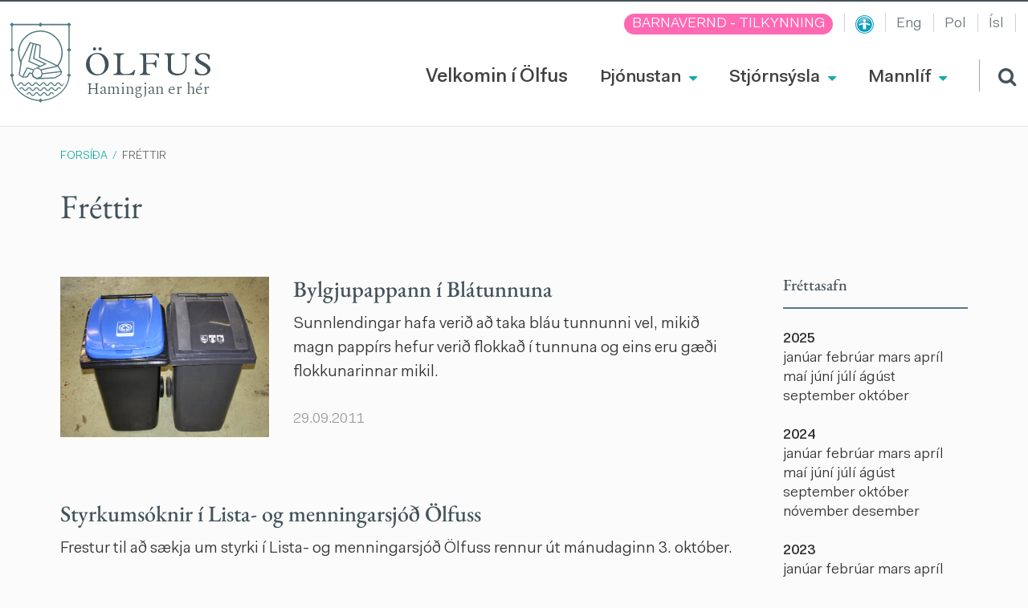

--- FILE ---
content_type: text/html; charset=UTF-8
request_url: https://www.olfus.is/is/frettir/archive/2011/9
body_size: 15180
content:

<!DOCTYPE html>
<!--
		Stefna ehf. - Moya Vefumsjónarkerfi
		- - - - - - - - - - - - - - - - - -
		http://www.moya.is
		Moya - útgáfa 1.16.2		- - - - - - - - - - - - - - - - - -
-->
<html xmlns="http://www.w3.org/1999/xhtml" lang="is">
<head>
	<meta http-equiv="X-UA-Compatible" content="IE=edge">
	<meta name="viewport" content="width=device-width, initial-scale=1.0">
	<meta charset="UTF-8">
	<meta name="author" content="Sveitarfélagið Ölfus" >
	<meta name="generator" content="Moya 1.16.2" >
	<meta property="og:title" content="Fr&eacute;ttir">
	<meta property="og:image" content="https://www.olfus.is/static/themes/2016/images/og.png?v=1762011008">
	<meta property="og:url" content="https://www.olfus.is/is/frettir/archive/2011/9">
	<meta property="og:site_name" content="Sveitarf&eacute;lagi&eth; &Ouml;lfus">
	<meta property="og:image:width" content="200">
	<meta property="og:image:height" content="200">
	<meta property="og:locale" content="is_IS">
	<meta property="og:type" content="article">

	<title>Fréttir | Sveitarfélagið Ölfus</title>
	<link href="/static/themes/2016/theme.css" rel="stylesheet" media="all" type="text/css"  />
	<link href="/is/feed" rel="alternate" type="application/rss+xml" title="RSS - Fréttir" >
	<link href="/favicon.ico" rel="icon" type="image/x-icon" >
	<link href="/favicon.ico" rel="shortcut icon" type="image/x-icon" >
	
</head>
<body class="news">
	<a href="#main" id="skipToMain">Fara í aðalefni</a>
	<a id="siteTop" class="hide">&nbsp;</a>
	
	<div id="fb-root"></div>
    <script>(function(d, s, id) {
            var js, fjs = d.getElementsByTagName(s)[0];
            if (d.getElementById(id)) return;
            js = d.createElement(s); js.id = id;
            js.src = "//connect.facebook.net/is_IS/sdk.js#xfbml=1&version=v2.0";
            fjs.parentNode.insertBefore(js, fjs);
        }(document, 'script', 'facebook-jssdk'));
    </script>

	<div id="page">

		
		<div id="pageContainer">
			<div id="header">
				<div class="contentWrap">
					<div class="logo">
						<a href="/is">
							<svg xmlns="http://www.w3.org/2000/svg" xmlns:xlink="http://www.w3.org/1999/xlink" version="1.1" x="0" y="0" viewBox="0 0 80.3 105" xml:space="preserve"><style type="text/css">.st0{fill:#FFFFFF;}.st1{fill:#557a82;}.st2{clip-path:url(#SVGID_1_);fill:#557a82;}</style><path class="st0" d="M65.1 92c-6.6 5.5-14.8 8.9-22.9 9.4l-2.1-2.1 -2.1 2.1c-8.1-0.5-16.4-3.9-22.9-9.4C8.2 86.2 4.2 78.9 3.6 71.2l2.1-2.1 -2.2-2.2V38l2.2-2.2 -2.2-2.2V5.1l1.4-1.4H38l2.1 2.1 2.1-2.1h33.2L76.7 5v25.2l-2.1 2.1 2.1 2.1v32.5l-2.1 2.1 2.1 2.1C76 78.8 72 86.2 65.1 92"/><path class="st1" d="M39.9 10.5c-16.1 0-29.2 13.1-29.2 29.2 0 16.1 13.1 29.2 29.2 29.2 16.1 0 29.2-13.1 29.2-29.2C69.1 23.6 56 10.5 39.9 10.5M39.9 67.1c-15.2 0-27.5-12.3-27.5-27.5s12.3-27.5 27.5-27.5 27.5 12.3 27.5 27.5S55.1 67.1 39.9 67.1"/><polygon class="st0" points="27.1 26.6 40.3 30 39.4 45.7 63.4 57.1 68 64.1 67.1 67.8 59.4 72.5 35.7 73.4 31.1 70.9 29.9 66.9 26.8 66 23.1 71.2 17.3 71.5 13 68.5 15.7 49.7 "/><path class="st1" d="M68.3 64l-4.9-7.5L39.6 45.2l0.9-15.8 -14.4-3.7 -11.8 24 -2.8 19 4.9 3.5L23 72l3.6-5.1 2.2 0.7 1.2 3.9 5.2 2.8 23.9-1 8.1-4.9L68.3 64zM65.9 67.4l-7.3 4.4 -0.1 0 -23.2 0.9 -4.2-2.2 -1.3-4.1 -4-1.2 -3.8 5.4 -5.2 0.3 -3.7-2.7 2.6-17.9L27 27.5l12 3.1 -0.9 15.6 24.3 11.5 4.3 6.6L65.9 67.4z"/><path class="st1" d="M41.3 61.5l-5.8-2.7 -4.9 2.4 -2.1 5.7 1.4 4.5 5.2 2.8 6.5-2.4 1.4-4.6L41.3 61.5zM40.4 70.6l-5.2 1.9 -4-2.2 -1.1-3.5 1.6-4.8 3.7-1.8 4.6 2.1 1.4 4.7L40.4 70.6z"/><polygon class="st1" points="30.2 62.6 30.6 61.1 22.2 58.6 16.2 70.8 17.6 71.4 23 60.4 "/><polygon class="st1" points="48.3 54.3 32 46.5 34.9 29.4 33.4 29.1 30.3 47.4 44.8 54.4 35.5 58.8 36.2 60.1 "/><polygon class="st1" points="25.9 50.5 31.2 28.5 29.7 28.1 24.1 51.4 38.7 57.9 40.3 56.9 "/><polygon class="st1" points="62.6 57.9 62.2 56.4 40.6 61.2 41.3 62.6 "/><rect x="42.6" y="64.9" transform="matrix(-0.9926 0.121 -0.121 -0.9926 117.2579 124.2513)" class="st1" width="24.5" height="1.5"/><path class="st1" d="M80.3 35.8l-2.1-2.1V5l2.1-2.1L77.4 0l-1.9 1.9H42L40.1 0l-1.9 1.9H4.7L2.8 0 0 2.8l2.1 2.1v28.8L0 35.8l2.1 2.1V67L0 69.1l2.1 2.2c0.6 8 4.8 15.6 11.9 21.7 6.8 5.8 15.4 9.3 23.8 9.8l2.2 2.2 2.2-2.2c8.4-0.5 17-4.1 23.8-9.8 7.1-6 11.3-13.6 11.9-21.6l2.2-2.2 -2.1-2.1v-29L80.3 35.8zM65.1 92c-6.6 5.5-14.8 8.9-22.9 9.4l-2.1-2.1 -2.1 2.1c-8.1-0.5-16.4-3.9-22.9-9.4C8.2 86.2 4.2 78.9 3.6 71.2l2.1-2.1 -2.2-2.2V38l2.2-2.2 -2.2-2.2V5.1l1.4-1.4H38l2.1 2.1 2.1-2.1h33.2L76.7 5v28.7l-2.1 2.1 2.1 2.1v29l-2.1 2.1 2.1 2.1C76 78.8 72 86.2 65.1 92"/><defs><path id="SVGID_23_" d="M5.4 8.5v60.2c0 7.9 3.8 15.5 10.8 21.4 6.6 5.7 15.1 8.9 23.3 8.9 8.2 0 16.7-3.2 23.3-8.9 6.9-5.9 10.8-13.5 10.8-21.4V8.5H5.4z"/></defs><clipPath id="SVGID_1_"><use xlink:href="#SVGID_23_"/></clipPath><path class="st2" d="M83.9 84.8c-1.6 0-2.3 1.1-3 2 -0.6 0.9-1.1 1.5-1.9 1.5 -0.9 0-1.3-0.6-1.9-1.5 -0.7-1-1.4-2-3-2 -1.6 0-2.3 1.1-3 2 -0.6 0.9-1.1 1.5-1.9 1.5 -0.9 0-1.3-0.6-1.9-1.5 -0.7-1-1.4-2-3-2 -1.6 0-2.3 1.1-3 2 -0.6 0.9-1.1 1.5-1.9 1.5 -0.9 0-1.3-0.6-1.9-1.5 -0.7-1-1.4-2-3-2 -1.6 0-2.3 1.1-3 2 -0.6 0.9-1.1 1.5-1.9 1.5 -0.9 0-1.3-0.6-1.9-1.5 -0.7-1-1.4-2-3-2 -1.6 0-2.3 1.1-3 2 -0.6 0.9-1.1 1.5-1.9 1.5 -0.9 0-1.3-0.6-1.9-1.5 -0.7-1-1.4-2-3-2 -1.6 0-2.3 1.1-3 2 -0.6 0.9-1.1 1.5-1.9 1.5 -0.9 0-1.3-0.6-1.9-1.5 -0.7-1-1.4-2-3-2 -1.6 0-2.3 1.1-3 2 -0.6 0.9-1.1 1.5-1.9 1.5 -0.9 0-1.3-0.6-1.9-1.5 -0.7-1-1.4-2-3-2 -1.6 0-2.3 1.1-3 2 -0.6 0.9-1.1 1.5-1.9 1.5 -0.9 0-1.3-0.6-1.9-1.5 -0.7-1-1.4-2-3-2 -1.6 0-2.3 1.1-3 2 -0.6 0.9-1.1 1.5-1.9 1.5 -0.9 0-1.3-0.6-1.9-1.5 -0.7-1-1.4-2-3-2 -0.4 0-0.7 0.3-0.7 0.7 0 0.4 0.3 0.7 0.7 0.7 0.9 0 1.3 0.6 1.9 1.5 0.7 1 1.4 2 3 2 1.6 0 2.3-1.1 3-2 0.6-0.9 1.1-1.5 1.9-1.5 0.9 0 1.3 0.6 1.9 1.5 0.7 1 1.4 2 3 2 1.6 0 2.3-1.1 3-2 0.6-0.9 1.1-1.5 1.9-1.5 0.9 0 1.3 0.6 1.9 1.5 0.7 1 1.4 2 3 2 1.6 0 2.3-1.1 3-2 0.6-0.9 1.1-1.5 1.9-1.5 0.9 0 1.3 0.6 1.9 1.5 0.7 1 1.4 2 3 2 1.6 0 2.3-1.1 3-2 0.6-0.9 1.1-1.5 1.9-1.5 0.9 0 1.3 0.6 1.9 1.5 0.7 1 1.4 2 3 2 1.6 0 2.3-1.1 3-2 0.6-0.9 1.1-1.5 1.9-1.5 0.9 0 1.3 0.6 1.9 1.5 0.7 1 1.4 2 3 2 1.6 0 2.3-1.1 3-2 0.6-0.9 1.1-1.5 1.9-1.5 0.9 0 1.3 0.6 1.9 1.5 0.7 1 1.4 2 3 2 1.6 0 2.3-1.1 3-2 0.6-0.9 1.1-1.5 1.9-1.5 0.9 0 1.3 0.6 1.9 1.5 0.7 1 1.4 2 3 2 1.6 0 2.3-1.1 3-2 0.6-0.9 1.1-1.5 1.9-1.5 0.9 0 1.3 0.6 1.9 1.5 0.7 1 1.4 2 3 2s2.4-1.1 3-2c0.6-0.9 1.1-1.5 1.9-1.5 0.4 0 0.7-0.3 0.7-0.7C84.6 85.1 84.3 84.8 83.9 84.8"/><path class="st2" d="M83.9 91.3c-1.6 0-2.4 1.1-3 2 -0.6 0.9-1.1 1.5-1.9 1.5 -0.9 0-1.3-0.6-1.9-1.5 -0.7-1-1.4-2-3-2 -1.6 0-2.3 1.1-3 2 -0.6 0.9-1.1 1.5-1.9 1.5 -0.9 0-1.3-0.6-1.9-1.5 -0.7-1-1.4-2-3-2 -1.6 0-2.4 1.1-3 2 -0.6 0.9-1.1 1.5-1.9 1.5 -0.9 0-1.3-0.6-1.9-1.5 -0.7-1-1.4-2-3-2 -1.6 0-2.3 1.1-3 2 -0.6 0.9-1.1 1.5-1.9 1.5 -0.9 0-1.3-0.6-1.9-1.5 -0.7-1-1.4-2-3-2 -1.6 0-2.3 1.1-3 2 -0.6 0.9-1.1 1.5-1.9 1.5 -0.9 0-1.3-0.6-1.9-1.5 -0.7-1-1.4-2-3-2 -1.6 0-2.3 1.1-3 2 -0.6 0.9-1.1 1.5-1.9 1.5 -0.9 0-1.3-0.6-1.9-1.5 -0.7-1-1.4-2-3-2 -1.6 0-2.3 1.1-3 2 -0.6 0.9-1.1 1.5-1.9 1.5 -0.9 0-1.3-0.6-1.9-1.5 -0.7-1-1.4-2-3-2 -1.6 0-2.3 1.1-3 2 -0.6 0.9-1.1 1.5-1.9 1.5 -0.9 0-1.3-0.6-1.9-1.5 -0.7-1-1.4-2-3-2 -1.6 0-2.3 1.1-3 2 -0.6 0.9-1.1 1.5-1.9 1.5 -0.9 0-1.3-0.6-1.9-1.5 -0.7-1-1.4-2-3-2 -0.4 0-0.7 0.3-0.7 0.7 0 0.4 0.3 0.7 0.7 0.7 0.9 0 1.3 0.6 1.9 1.5 0.7 1 1.4 2 3 2 1.6 0 2.3-1.1 3-2 0.6-0.9 1.1-1.5 1.9-1.5 0.9 0 1.3 0.6 1.9 1.5 0.7 1 1.4 2 3 2 1.6 0 2.3-1.1 3-2 0.6-0.9 1.1-1.5 1.9-1.5 0.9 0 1.3 0.6 1.9 1.5 0.7 1 1.4 2 3 2 1.6 0 2.3-1.1 3-2 0.6-0.9 1.1-1.5 1.9-1.5 0.9 0 1.3 0.6 1.9 1.5 0.7 1 1.4 2 3 2 1.6 0 2.3-1.1 3-2 0.6-0.9 1.1-1.5 1.9-1.5 0.9 0 1.3 0.6 1.9 1.5 0.7 1 1.4 2 3 2 1.6 0 2.3-1.1 3-2 0.6-0.9 1.1-1.5 1.9-1.5 0.9 0 1.3 0.6 1.9 1.5 0.7 1 1.4 2 3 2 1.6 0 2.3-1.1 3-2 0.6-0.9 1.1-1.5 1.9-1.5 0.9 0 1.3 0.6 1.9 1.5 0.7 1 1.4 2 3 2 1.6 0 2.3-1.1 3-2 0.6-0.9 1.1-1.5 1.9-1.5 0.9 0 1.3 0.6 1.9 1.5 0.7 1 1.4 2 3 2 1.6 0 2.3-1.1 3-2 0.6-0.9 1.1-1.5 1.9-1.5 0.9 0 1.3 0.6 1.9 1.5 0.7 1 1.4 2 3 2s2.4-1.1 3-2c0.6-0.9 1.1-1.5 1.9-1.5 0.4 0 0.7-0.3 0.7-0.7C84.6 91.6 84.3 91.3 83.9 91.3"/><path class="st2" d="M-5.2 79.7c0.9 0 1.3 0.6 1.9 1.5 0.7 1 1.4 2 3 2 1.6 0 2.3-1.1 3-2 0.6-0.9 1.1-1.5 1.9-1.5 0.9 0 1.3 0.6 1.9 1.5 0.7 1 1.4 2 3 2 1.6 0 2.3-1.1 3-2 0.6-0.9 1.1-1.5 1.9-1.5 0.9 0 1.3 0.6 1.9 1.5 0.7 1 1.4 2 3 2 1.6 0 2.3-1.1 3-2 0.6-0.9 1.1-1.5 1.9-1.5 0.9 0 1.3 0.6 1.9 1.5 0.7 1 1.4 2 3 2 1.6 0 2.3-1.1 3-2 0.6-0.9 1.1-1.5 1.9-1.5 0.9 0 1.3 0.6 1.9 1.5 0.7 1 1.4 2 3 2 1.6 0 2.3-1.1 3-2 0.6-0.9 1.1-1.5 1.9-1.5 0.9 0 1.3 0.6 1.9 1.5 0.7 1 1.4 2 3 2 1.6 0 2.3-1.1 3-2 0.6-0.9 1.1-1.5 1.9-1.5 0.9 0 1.3 0.6 1.9 1.5 0.7 1 1.4 2 3 2 1.6 0 2.3-1.1 3-2 0.6-0.9 1.1-1.5 1.9-1.5 0.9 0 1.3 0.6 1.9 1.5 0.7 1 1.4 2 3 2 1.6 0 2.3-1.1 3-2 0.6-0.9 1.1-1.5 1.9-1.5 0.9 0 1.3 0.6 1.9 1.5 0.7 1 1.4 2 3 2 1.6 0 2.3-1.1 3-2 0.6-0.9 1.1-1.5 1.9-1.5 0.4 0 0.7-0.3 0.7-0.7 0-0.4-0.3-0.7-0.7-0.7 -1.6 0-2.4 1.1-3 2 -0.6 0.9-1.1 1.5-1.9 1.5 -0.9 0-1.3-0.6-1.9-1.5 -0.7-1-1.4-2-3-2 -1.6 0-2.3 1.1-3 2 -0.6 0.9-1.1 1.5-1.9 1.5 -0.9 0-1.3-0.6-1.9-1.5 -0.7-1-1.4-2-3-2 -1.6 0-2.4 1.1-3 2 -0.6 0.9-1.1 1.5-1.9 1.5 -0.9 0-1.3-0.6-1.9-1.5 -0.7-1-1.4-2-3-2 -1.6 0-2.3 1.1-3 2 -0.6 0.9-1.1 1.5-1.9 1.5 -0.9 0-1.3-0.6-1.9-1.5 -0.7-1-1.4-2-3-2s-2.3 1.1-3 2c-0.6 0.9-1.1 1.5-1.9 1.5 -0.9 0-1.3-0.6-1.9-1.5 -0.7-1-1.4-2-3-2 -1.6 0-2.3 1.1-3 2 -0.6 0.9-1.1 1.5-1.9 1.5 -0.9 0-1.3-0.6-1.9-1.5 -0.7-1-1.4-2-3-2 -1.6 0-2.3 1.1-3 2 -0.6 0.9-1.1 1.5-1.9 1.5 -0.9 0-1.3-0.6-1.9-1.5 -0.7-1-1.4-2-3-2 -1.6 0-2.3 1.1-3 2 -0.6 0.9-1.1 1.5-1.9 1.5 -0.9 0-1.3-0.6-1.9-1.5 -0.7-1-1.4-2-3-2 -1.6 0-2.3 1.1-3 2 -0.6 0.9-1.1 1.5-1.9 1.5 -0.9 0-1.3-0.6-1.9-1.5 -0.7-1-1.4-2-3-2 -0.4 0-0.7 0.3-0.7 0.7C-5.8 79.4-5.5 79.7-5.2 79.7"/></svg>
<svg xmlns="http://www.w3.org/2000/svg" version="1.1" x="0" y="0" viewBox="0 0 162.4 37" xml:space="preserve"><path class="st0" d="M14.9 7.4C5.1 7.4 0 15.1 0 22.7 0 30.7 6.2 37 14.2 37c8.8 0 15.5-6.3 15.5-14.7C29.7 13.8 23.3 7.4 14.9 7.4zM15.5 35.5c-3.3 0-6-1.6-8-4.6 -1.7-2.7-2.7-6.4-2.7-10.5 0-7.1 3.7-11.6 9.3-11.6 3.4 0 6.2 1.7 8.1 4.8 1.7 2.7 2.7 6.4 2.7 10.3C24.9 30.9 21.1 35.5 15.5 35.5zM18.5 4.1c1.1 0 2.1-0.9 2.1-2.1S19.6 0 18.5 0c-1.1 0-2.1 0.9-2.1 2.1S17.4 4.1 18.5 4.1zM11.2 0c-1.1 0-2.1 0.9-2.1 2.1s0.9 2.1 2.1 2.1 2.1-0.9 2.1-2.1S12.3 0 11.2 0zM62.9 29.8c-2.1 3.7-4.6 5.3-8.4 5.3h-3.8c-4.1 0-5.8-1.7-5.8-5.8V13.4c0-2.1 0.6-4.2 4.8-4.3V7.9H36v1.2c4 0.1 4.8 1.7 4.8 4.4v16.6c0 3.8-0.9 4.8-4.8 5.1v1.3h26.7l1.7-6.7H62.9zM94.4 14h1V7.9H69.9v1.2c3.5 0 4.8 1.3 4.8 4.8v16.8c0 3.1-1.4 4.4-4.5 4.5v1.2h13.7v-1.2c-3.8 0-5.1-1.2-5.1-4.4V22h6.4c3.3 0 4.8 1.4 5.5 4.8H92V16.8h-1.4c-0.4 2.9-1.6 3.8-4.7 3.8h-7.2V9.3h8.4C90.9 9.3 92.5 10.4 94.4 14zM135.9 9.1V7.9h-11.1v1.2c3.6 0.1 5 1.6 5 5.2v11.1c0 6.9-4.9 9.4-9.6 9.4 -5.7 0-9.2-3-9.2-7.9V13.7c0-3.3 1.3-4.6 4.8-4.6V7.9h-13.6v1.2c3.3 0 4.6 1.3 4.6 4.3v14.4c0 6.8 6.4 9.2 12.3 9.2 5.5 0 12.1-2 12.1-11.3v-12C131.4 10.7 132.9 9.2 135.9 9.1zM162.4 29.2c0-1.9-0.7-3.6-2.3-5.1 -1.7-1.7-4.4-3.3-6.8-4.6 -2-1.2-3.9-2.3-5-3.3 -1-1-1.4-1.9-1.4-3 0-2.4 2.4-4.2 5.4-4.2 4.2 0 7.1 2.7 7.5 6.8h1.5v-6c-2.7-1.5-5.9-2.3-8.7-2.3 -5.8 0-9.7 2.9-9.7 7.1 0 1.7 0.6 3.1 1.9 4.4 1.9 1.9 4.3 3.3 6.7 4.7 2.1 1.2 4 2.3 5.3 3.6 1.3 1.3 1.6 2.5 1.6 3.2 0 2.7-2.9 4.9-6.6 4.9 -4.3 0-7-2.5-8-7.3h-1.5v7c2.1 1.1 6.6 2 9.6 2C158.1 37 162.4 33.8 162.4 29.2z"/></svg>
<span class="logoText">
	Hamingjan er hér
</span>							<span class="sr-only">Ölfus</span>
						</a>
					</div>
					<div id="mainmenu">
						<ul class="menu mmLevel1 " id="mmm-5"><li class="ele-velkomin-i-olfus si level1 first ord-1"><a href="/is/velkomin-i-olfus"><span>Velkomin &iacute; &Ouml;lfus</span></a></li><li class="ele-thjonustan si level1 children ord-2"><a href="/is/thjonustan"><span>&THORN;j&oacute;nustan</span></a><ul class="menu mmLevel2 " id="mmm-7"><li class="ele-velferd-og-fjolskylda si level2 children first ord-1"><a href="/is/thjonustan/velferd-og-fjolskylda"><span>Fj&ouml;lskyldu- og fr&aelig;&eth;slusvi&eth;</span></a><ul class="menu mmLevel3 " id="mmm-15"><li class="ele-skolar-og-dagvistun si level3 children first goto ord-1"><a href="/is/thjonustan/velferd-og-fjolskylda/skolar-og-dagvistun"><span>B&ouml;rn og menntun</span></a><ul class="menu mmLevel4 " id="mmm-16"><li class="ele-leikskoli si level4 first ord-1"><a href="/is/thjonustan/velferd-og-fjolskylda/skolar-og-dagvistun/leikskoli"><span>Leiksk&oacute;linn Bergheimar</span></a></li><li class="ele-leikskolinn-hraunheimar si level4 ord-2"><a href="/is/thjonustan/velferd-og-fjolskylda/skolar-og-dagvistun/leikskolinn-hraunheimar"><span>Leiksk&oacute;linn Hraunheimar</span></a></li><li class="ele-grunnskoli si level4 ord-3"><a href="/is/thjonustan/velferd-og-fjolskylda/skolar-og-dagvistun/grunnskoli"><span>Grunnsk&oacute;linn &iacute; &THORN;orl&aacute;ksh&ouml;fn</span></a></li><li class="ele-nemendur-i-dreifbyli-olfuss si level4 ord-4"><a href="/is/thjonustan/velferd-og-fjolskylda/skolar-og-dagvistun/nemendur-i-dreifbyli-olfuss"><span>Nemendur &iacute; dreifb&yacute;li &Ouml;lfuss</span></a></li><li class="ele-tonlistarskoli-arnesinga si level4 ord-5"><a href="/is/thjonustan/velferd-og-fjolskylda/skolar-og-dagvistun/tonlistarskoli-arnesinga"><span>T&oacute;nlistarsk&oacute;li &Aacute;rnesinga</span></a></li><li class="ele-fjolbrautarskoli-sudurlands si level4 last ord-6"><a href="/is/thjonustan/velferd-og-fjolskylda/skolar-og-dagvistun/fjolbrautarskoli-sudurlands"><span>Fj&ouml;lbrautarsk&oacute;li Su&eth;urlands</span></a></li></ul></li><li class="ele-skolathjonusta si level3 ord-2"><a href="/is/thjonustan/velferd-og-fjolskylda/skolathjonusta"><span>Sk&oacute;la&thorn;j&oacute;nusta</span></a></li><li class="ele-fristund si level3 ord-3"><a href="/is/thjonustan/velferd-og-fjolskylda/fristund"><span>Fr&iacute;stundin Brosb&aelig;r</span></a></li><li class="ele-sumarnamskeid-2024 si level3 ord-4"><a href="/is/thjonustan/velferd-og-fjolskylda/sumarnamskeid-2024"><span>Fr&iacute;stund - sumarn&aacute;mskei&eth;</span></a></li><li class="ele-farsaeld-barna-i-olfusi si level3 children ord-5"><a href="/is/thjonustan/velferd-og-fjolskylda/farsaeld-barna-i-olfusi"><span>Fars&aelig;ld barna &iacute; &Ouml;lfusi</span></a><ul class="menu mmLevel4 " id="mmm-428"><li class="ele-thjonusta-fyrir-born-0-1-ars si level4 first last ord-1"><a href="/is/thjonustan/velferd-og-fjolskylda/farsaeld-barna-i-olfusi/thjonusta-fyrir-born-0-1-ars"><span>&THORN;j&oacute;nusta fyrir b&ouml;rn 0 - 1 &aacute;rs</span></a></li></ul></li><li class="ele-heimili-og-skoli-landsamtok-foreldra si level3 ord-6"><a href="/is/thjonustan/velferd-og-fjolskylda/heimili-og-skoli-landsamtok-foreldra"><span>Heimili og sk&oacute;li - landssamt&ouml;k foreldra</span></a></li><li class="ele-foreldragreidslur-heimgreidslur-vegna-barna-i-olfusi si level3 ord-7"><a href="/is/thjonustan/velferd-og-fjolskylda/foreldragreidslur-heimgreidslur-vegna-barna-i-olfusi"><span>Foreldragrei&eth;slur/heimgrei&eth;slur</span></a></li><li class="ele-dagforeldrar si level3 ord-8"><a href="/is/thjonustan/velferd-og-fjolskylda/dagforeldrar"><span>Dagforeldrar</span></a></li><li class="ele-umferdaroryggi-barna si level3 ord-9"><a href="/is/thjonustan/velferd-og-fjolskylda/umferdaroryggi-barna"><span>Umfer&eth;ar&ouml;ryggi barna</span></a></li><li class="ele-aldradir si level3 children ord-10"><a href="/is/thjonustan/velferd-og-fjolskylda/aldradir"><span>Eldri borgarar</span></a><ul class="menu mmLevel4 " id="mmm-36"><li class="ele-egilsbraut-9-dagdvol si level4 first ord-1"><a href="/is/thjonustan/velferd-og-fjolskylda/aldradir/egilsbraut-9-dagdvol"><span>Dagdv&ouml;l fyrir aldra&eth;a - Egilsbraut 9 </span></a></li><li class="ele-tomstundastarf-aldradra si level4 ord-2"><a href="/is/thjonustan/velferd-og-fjolskylda/aldradir/tomstundastarf-aldradra"><span>Virkni og vell&iacute;&eth;an - heilsuefling</span></a></li><li class="ele-skraning-nyrra-felaga-i-felag-eldri-borgara-i-olfusi si level4 ord-3"><a href="/is/thjonustan/velferd-og-fjolskylda/aldradir/skraning-nyrra-felaga-i-felag-eldri-borgara-i-olfusi"><span>F&eacute;lag eldri borgara &iacute; &Ouml;lfusi - skr&aacute;ning n&yacute;rra f&eacute;laga</span></a></li><li class="ele-stundaskra-2024-2025 si level4 last ord-4"><a href="/is/thjonustan/velferd-og-fjolskylda/aldradir/stundaskra-2024-2025"><span>Stundaskr&aacute; 2025-2026</span></a></li></ul></li><li class="ele-born-og-unglingar si level3 children ord-11"><a href="/is/thjonustan/velferd-og-fjolskylda/born-og-unglingar"><span>&Iacute;&thorn;r&oacute;tta- og fr&iacute;stundastarf</span></a><ul class="menu mmLevel4 " id="mmm-37"><li class="ele-utivistartimi-barna-og-unglinga si level4 first ord-1"><a href="/is/thjonustan/velferd-og-fjolskylda/born-og-unglingar/utivistartimi-barna-og-unglinga"><span>&Uacute;tivistart&iacute;mi barna og unglinga</span></a></li><li class="ele-fristundastyrkir-barna-og-unglinga si level4 ord-2"><a href="/is/thjonustan/velferd-og-fjolskylda/born-og-unglingar/fristundastyrkir-barna-og-unglinga"><span>Fr&iacute;stundastyrkir barna og unglinga</span></a></li><li class="ele-svitan-felagsmidstod si level4 last ord-3"><a href="/is/thjonustan/velferd-og-fjolskylda/born-og-unglingar/svitan-felagsmidstod"><span>Sv&iacute;tan f&eacute;lagsmi&eth;st&ouml;&eth;</span></a></li></ul></li><li class="ele-lydheilsa-i-olfusi si level3 last ord-12"><a href="/is/thjonustan/velferd-og-fjolskylda/lydheilsa-i-olfusi"><span>L&yacute;&eth;heilsa &iacute; &Ouml;lfusi</span></a></li></ul></li><li class="ele-tomstundastarf si level2 children ord-2"><a href="/is/thjonustan/tomstundastarf"><span>&Iacute;&thorn;r&oacute;ttir og t&oacute;mstundir</span></a><ul class="menu mmLevel3 " id="mmm-19"><li class="ele-afthreying-og-utivist si level3 children first ord-1"><a href="/is/thjonustan/tomstundastarf/afthreying-og-utivist"><span>Af&thorn;reying og &uacute;tivist</span></a><ul class="menu mmLevel4 " id="mmm-356"><li class="ele-frisbigolf si level4 first ord-1"><a href="/is/thjonustan/tomstundastarf/afthreying-og-utivist/frisbigolf"><span>Frisb&iacute;golf</span></a></li><li class="ele-golfklubbur-thorlakshafnar si level4 ord-2"><a href="/is/thjonustan/tomstundastarf/afthreying-og-utivist/golfklubbur-thorlakshafnar"><span>Golfkl&uacute;bbur &THORN;orl&aacute;kshafnar</span></a></li><li class="ele-akstursithrottabraut si level4 ord-3"><a href="/is/thjonustan/tomstundastarf/afthreying-og-utivist/akstursithrottabraut"><span>Aksturs&iacute;&thorn;r&oacute;ttabraut</span></a></li><li class="ele-fjallahjolagardur si level4 ord-4"><a href="/is/thjonustan/tomstundastarf/afthreying-og-utivist/fjallahjolagardur"><span>Fjallahj&oacute;lagar&eth;ur</span></a></li><li class="ele-heilsustigur si level4 children last goto ord-5"><a href="/is/thjonustan/tomstundastarf/afthreying-og-utivist/heilsustigur"><span>Heilsust&iacute;gur</span></a><ul class="menu mmLevel5 " id="mmm-429"><li class="ele-heilsustigur si level5 first last ord-1"><a href="/is/thjonustan/tomstundastarf/afthreying-og-utivist/heilsustigur/heilsustigur"><span>Heilsust&iacute;gur</span></a></li></ul></li></ul></li><li class="ele-fristundastyrkir si level3 ord-2"><a href="/is/thjonustan/tomstundastarf/fristundastyrkir"><span>Fr&iacute;stundastyrkir barna og unglinga</span></a></li><li class="ele-fristundastyrkur si level3 ord-3"><a href="/is/thjonustan/tomstundastarf/fristundastyrkur"><span>Fr&iacute;stundastyrkur</span></a></li><li class="ele-sundlaug-thorlakshafnar si level3 ord-4"><a href="/is/thjonustan/tomstundastarf/sundlaug-thorlakshafnar"><span>&Iacute;&thorn;r&oacute;ttami&eth;st&ouml;&eth; &THORN;orl&aacute;kshafnar</span></a></li><li class="ele-felog-og-samtok si level3 ord-5"><a href="/is/thjonustan/tomstundastarf/felog-og-samtok"><span>&Iacute;&thorn;r&oacute;tta- og t&oacute;mstundaf&eacute;l&ouml;g</span></a></li><li class="ele-voktun-i-olfusi si level3 last ord-6"><a href="/is/thjonustan/tomstundastarf/voktun-i-olfusi"><span>V&ouml;ktun &iacute; &Ouml;lfusi</span></a></li></ul></li><li class="ele-velferdarthjonusta si level2 children ord-3"><a href="/is/thjonustan/velferdarthjonusta"><span>Velfer&eth;ar&thorn;j&oacute;nusta </span></a><ul class="menu mmLevel3 " id="mmm-490"><li class="ele-barnavernd-olfuss si level3 children first ord-1"><a href="/is/thjonustan/velferdarthjonusta/barnavernd-olfuss"><span>Barnavernd &Ouml;lfuss</span></a><ul class="menu mmLevel4 " id="mmm-426"><li class="ele-tilkynning-til-barnaverndar si level4 first last ord-1"><a href="/is/thjonustan/velferdarthjonusta/barnavernd-olfuss/tilkynning-til-barnaverndar"><span>Tilkynning til barnaverndar</span></a></li></ul></li><li class="ele-fjarhagsadstod si level3 children ord-2"><a href="/is/thjonustan/velferdarthjonusta/fjarhagsadstod"><span>Fj&aacute;rhagsa&eth;sto&eth;</span></a><ul class="menu mmLevel4 " id="mmm-40"><li class="ele-husaleigubaetur si level4 first ord-1"><a href="/is/thjonustan/velferdarthjonusta/fjarhagsadstod/husaleigubaetur"><span>H&uacute;sn&aelig;&eth;isb&aelig;tur</span></a></li><li class="ele-felagslegt-husnaedi si level4 last ord-2"><a href="/is/thjonustan/velferdarthjonusta/fjarhagsadstod/felagslegt-husnaedi"><span>F&eacute;lagslegt h&uacute;sn&aelig;&eth;i</span></a></li></ul></li><li class="ele-felagsleg-heimathjonusta si level3 ord-3"><a href="/is/thjonustan/velferdarthjonusta/felagsleg-heimathjonusta"><span>Heima&thorn;j&oacute;nusta</span></a></li><li class="ele-thjonusta-fyrir-fatlada-einstaklinga si level3 children ord-4"><a href="/is/thjonustan/velferdarthjonusta/thjonusta-fyrir-fatlada-einstaklinga"><span>M&aacute;lefni fatla&eth;ra</span></a><ul class="menu mmLevel4 " id="mmm-38"><li class="ele-viss-vinnu-og-haefingarstod si level4 first ord-1"><a href="/is/thjonustan/velferdarthjonusta/thjonusta-fyrir-fatlada-einstaklinga/viss-vinnu-og-haefingarstod"><span>VISS vinnu- og h&aelig;fingarst&ouml;&eth;</span></a></li><li class="ele-thjonustuibudir-selvogsbraut-1 si level4 ord-2"><a href="/is/thjonustan/velferdarthjonusta/thjonusta-fyrir-fatlada-einstaklinga/thjonustuibudir-selvogsbraut-1"><span>&THORN;j&oacute;nustu&iacute;b&uacute;&eth;ir Selvogsbraut 1</span></a></li><li class="ele-bergrisinn-bs si level4 last ord-3"><a href="https://www.olfus.is/is/stjornsysla/samstarfsverkefni/bergrisinn-bs"><span>Bergrisinn bs</span></a></li></ul></li><li class="ele-heilbrigdisthjonusta si level3 last ord-5"><a href="/is/thjonustan/velferdarthjonusta/heilbrigdisthjonusta"><span>Heilbrig&eth;is&thorn;j&oacute;nusta</span></a></li></ul></li><li class="ele-byggingarmal si level2 children ord-4"><a href="/is/thjonustan/byggingarmal"><span>Skipulags- og byggingarm&aacute;l</span></a><ul class="menu mmLevel3 " id="mmm-55"><li class="ele-byggingarmal si level3 children first ord-1"><a href="https://www.olfus.is/is/thjonustan/byggingarmal"><span>Byggingarm&aacute;l</span></a><ul class="menu mmLevel4 " id="mmm-364"><li class="ele-byggingarleyfi si level4 first ord-1"><a href="/is/thjonustan/byggingarmal/byggingarmal/byggingarleyfi"><span>Byggingarleyfi</span></a></li><li class="ele-fokheldisuttekt si level4 ord-2"><a href="/is/thjonustan/byggingarmal/byggingarmal/fokheldisuttekt"><span>Fokheldis&uacute;ttekt</span></a></li><li class="ele-oryggisuttekt si level4 ord-3"><a href="/is/thjonustan/byggingarmal/byggingarmal/oryggisuttekt"><span>&Ouml;ryggis&uacute;ttekt</span></a></li><li class="ele-lokauttekt si level4 last ord-4"><a href="/is/thjonustan/byggingarmal/byggingarmal/lokauttekt"><span>Loka&uacute;ttekt</span></a></li></ul></li><li class="ele-eignaskiptayfirlysing si level3 ord-2"><a href="/is/thjonustan/byggingarmal/eignaskiptayfirlysing"><span>Eignaskiptayfirl&yacute;sing</span></a></li><li class="ele-framkvaemdaleyfi si level3 ord-3"><a href="/is/thjonustan/byggingarmal/framkvaemdaleyfi"><span>Framkv&aelig;mdaleyfi</span></a></li><li class="ele-smahysi si level3 ord-4"><a href="/is/thjonustan/byggingarmal/smahysi"><span>Sm&aacute;h&yacute;si</span></a></li><li class="ele-skipulagsmal si level3 children ord-5"><a href="https://www.olfus.is/is/thjonustan/byggingarmal"><span>Skipulagsm&aacute;l</span></a><ul class="menu mmLevel4 " id="mmm-365"><li class="ele-adalskipulag si level4 first ord-1"><a href="/is/thjonustan/byggingarmal/skipulagsmal/adalskipulag"><span>A&eth;alskipulag</span></a></li><li class="ele-deiliskipulag si level4 ord-2"><a href="/is/thjonustan/byggingarmal/skipulagsmal/deiliskipulag"><span>Deiliskipulag</span></a></li><li class="ele-skipulag-i-kynningu si level4 children ord-3"><a href="/is/thjonustan/byggingarmal/skipulagsmal/skipulag-i-kynningu"><span>Skipulag &iacute; kynningu</span></a><ul class="menu mmLevel5 " id="mmm-64"><li class="ele-eldri-skipulog-i-kynningu si level5 first last ord-1"><a href="/is/thjonustan/byggingarmal/skipulagsmal/skipulag-i-kynningu/eldri-skipulog-i-kynningu"><span>Eldri skipul&ouml;g &iacute; kynningu</span></a></li></ul></li><li class="ele-upplysingar-um-fyrstu-skref-skipulags si level4 ord-4"><a href="/is/thjonustan/byggingarmal/skipulagsmal/upplysingar-um-fyrstu-skref-skipulags"><span>Uppl&yacute;singar um fyrstu skref skipulags</span></a></li><li class="ele-lausar-lodir si level4 last ord-5"><a href="/is/thjonustan/byggingarmal/skipulagsmal/lausar-lodir"><span>Lausar l&oacute;&eth;ir og hagn&yacute;tar uppl&yacute;singar fyrir n&yacute;ja &iacute;b&uacute;a</span></a></li></ul></li><li class="ele-teikningavefur si level3 children ord-6"><a href="https://www.map.is/olfus/"><span>Teikningavefur</span></a><ul class="menu mmLevel4 " id="mmm-363"><li class="ele-leidbeiningar si level4 first last ord-1"><a href="https://www.olfus.is/is/frettir/nyr-teikningavefur-tekinn-i-notkun?fbclid=IwAR3hCE23vx-JrYzSnFVeJdcV1EdUh6yr9jo2K15aKEPe_XroMdmsIVRY74o"><span>Lei&eth;beiningar</span></a></li></ul></li><li class="ele-taeknilysing-fyrir-ny-hverfi-i-sveitarfelaginu-olfusi si level3 last ord-7"><a href="/is/thjonustan/byggingarmal/taeknilysing-fyrir-ny-hverfi-i-sveitarfelaginu-olfusi"><span>T&aelig;knil&yacute;sing fyrir n&yacute; hverfi &iacute; Sveitarf&eacute;laginu &Ouml;lfusi</span></a></li></ul></li><li class="ele-umhverfismal si level2 children ord-5"><a href="/is/thjonustan/umhverfismal"><span>Umhverfis-, framkv&aelig;mda- og veitum&aacute;l</span></a><ul class="menu mmLevel3 " id="mmm-57"><li class="ele-dyrahald si level3 first ord-1"><a href="/is/thjonustan/umhverfismal/dyrahald"><span>D&yacute;rahald</span></a></li><li class="ele-samgongur si level3 ord-2"><a href="/is/thjonustan/umhverfismal/samgongur"><span>Samg&ouml;ngur</span></a></li><li class="ele-snjomokstur si level3 ord-3"><a href="/is/thjonustan/umhverfismal/snjomokstur"><span>Snj&oacute;mokstur</span></a></li><li class="ele-sorphirda si level3 ord-4"><a href="/is/thjonustan/umhverfismal/sorphirda"><span>Sorphir&eth;a og endurvinnsla</span></a></li><li class="ele-umhverfis-sudurland si level3 ord-5"><a href="/is/thjonustan/umhverfismal/umhverfis-sudurland"><span>Umhverfis Su&eth;urland</span></a></li><li class="ele-uppgraedslusjodur si level3 ord-6"><a href="/is/thjonustan/umhverfismal/uppgraedslusjodur"><span>Uppgr&aelig;&eth;slusj&oacute;&eth;ur</span></a></li><li class="ele-vinnuskoli si level3 ord-7"><a href="/is/thjonustan/umhverfismal/vinnuskoli"><span>Vinnusk&oacute;li</span></a></li><li class="ele-thjonustumidstod si level3 last ord-8"><a href="/is/thjonustan/umhverfismal/thjonustumidstod"><span>&THORN;j&oacute;nustumi&eth;st&ouml;&eth;</span></a></li></ul></li><li class="ele-hofnin si level2 children last ord-6"><a href="/is/thjonustan/hofnin"><span>H&ouml;fnin</span></a><ul class="menu mmLevel3 " id="mmm-58"><li class="ele-ferjuflutningar si level3 first ord-1"><a href="/is/thjonustan/hofnin/ferjuflutningar"><span>Ferjuflutningar til og fr&aacute; &THORN;orl&aacute;ksh&ouml;fn</span></a></li><li class="ele-gjaldskra si level3 ord-2"><a href="/is/thjonustan/hofnin/gjaldskra"><span>Hafnargj&ouml;ld</span></a></li><li class="ele-hafnarthjonusta si level3 ord-3"><a href="/is/thjonustan/hofnin/hafnarthjonusta"><span>Hafnar&thorn;j&oacute;nusta</span></a></li><li class="ele-harbour-facilities si level3 ord-4"><a href="/is/thjonustan/hofnin/harbour-facilities"><span>Harbour facilities</span></a></li><li class="ele-hofnin si level3 ord-5"><a href="/is/thjonustan/hofnin/hofnin"><span>H&ouml;fnin</span></a></li><li class="ele-staekkun-hafnarinnar si level3 ord-6"><a href="/is/thjonustan/hofnin/staekkun-hafnarinnar"><span>St&aelig;kkun hafnarinnar</span></a></li><li class="ele-voktun-i-olfusi si level3 ord-7"><a href="/is/thjonustan/hofnin/voktun-i-olfusi"><span>V&ouml;ktun &iacute; &Ouml;lfusi</span></a></li><li class="ele-wwwthorlakshofnis si level3 last ord-8"><a href="/is/thjonustan/hofnin/hofnin" target="_blank"><span>&THORN;orl&aacute;ksh&ouml;fn - framt&iacute;&eth;arsta&eth;setning fyrir &thorn;itt fyrirt&aelig;ki</span></a></li></ul></li></ul></li><li class="ele-stjornsysla si level1 children ord-3"><a href="/is/stjornsysla"><span>Stj&oacute;rns&yacute;sla</span></a><ul class="menu mmLevel2 " id="mmm-8"><li class="ele-stjornkerfi si level2 children first ord-1"><a href="/is/stjornsysla/stjornkerfi"><span>Stj&oacute;rnkerfi</span></a><ul class="menu mmLevel3 " id="mmm-85"><li class="ele-baejarstjori si level3 first ord-1"><a href="/is/stjornsysla/stjornkerfi/baejarstjori"><span>B&aelig;jarstj&oacute;ri</span></a></li><li class="ele-baejarstjorn si level3 ord-2"><a href="/is/stjornsysla/stjornkerfi/baejarstjorn"><span>B&aelig;jarstj&oacute;rn</span></a></li><li class="ele-fundargerdir si level3 ord-3"><a href="/is/stjornsysla/stjornkerfi/fundargerdir"><span>Fundarger&eth;ir</span></a></li><li class="ele-rad-og-nefndir si level3 children last ord-4"><a href="/is/stjornsysla/stjornkerfi/rad-og-nefndir"><span>R&aacute;&eth; og nefndir</span></a><ul class="menu mmLevel4 " id="mmm-59"><li class="ele-baejarrad si level4 first ord-1"><a href="/is/stjornsysla/stjornkerfi/rad-og-nefndir/baejarrad"><span>B&aelig;jarr&aacute;&eth;</span></a></li><li class="ele-almannavarnarnefnd-arnessyslu si level4 ord-2"><a href="/is/stjornsysla/stjornkerfi/rad-og-nefndir/almannavarnarnefnd-arnessyslu"><span>Almannavarnarnefnd &Aacute;rness&yacute;slu</span></a></li><li class="ele-dreifbylisnefnd si level4 ord-3"><a href="/is/stjornsysla/stjornkerfi/rad-og-nefndir/dreifbylisnefnd"><span>Dreifb&yacute;lisnefnd</span></a></li><li class="ele-fjallskilanefnd si level4 children ord-4"><a href="/is/stjornsysla/stjornkerfi/rad-og-nefndir/fjallskilanefnd"><span>Fjallskilanefnd</span></a><ul class="menu mmLevel5 " id="mmm-98"><li class="ele-fundargerdir-fjallskilanefndar si level5 first last ord-1"><a href="/is/stjornsysla/stjornkerfi/rad-og-nefndir/fjallskilanefnd/fundargerdir-fjallskilanefndar"><span>Fundarger&eth;ir fjallskilanefndar</span></a></li></ul></li><li class="ele-fraedslunefnd si level4 children ord-5"><a href="/is/stjornsysla/stjornkerfi/rad-og-nefndir/fraedslunefnd"><span>Fj&ouml;lskyldu- og fr&aelig;&eth;slunefnd</span></a><ul class="menu mmLevel5 " id="mmm-99"><li class="ele-skolathjonusta si level5 first last ord-1"><a href="/is/stjornsysla/stjornkerfi/rad-og-nefndir/fraedslunefnd/skolathjonusta"><span>Sk&oacute;la&thorn;j&oacute;nusta</span></a></li></ul></li><li class="ele-framkvaemda-og-hafnarnefnd si level4 ord-6"><a href="/is/stjornsysla/stjornkerfi/rad-og-nefndir/framkvaemda-og-hafnarnefnd"><span>Framkv&aelig;mda- og hafnarnefnd</span></a></li><li class="ele-heradsnefnd-arnesinga si level4 ord-7"><a href="/is/stjornsysla/stjornkerfi/rad-og-nefndir/heradsnefnd-arnesinga"><span>H&eacute;ra&eth;snefnd &Aacute;rnesinga</span></a></li><li class="ele-ithrotta-og-tomstundanefnd si level4 ord-8"><a href="/is/stjornsysla/stjornkerfi/rad-og-nefndir/ithrotta-og-tomstundanefnd"><span>&Iacute;&thorn;r&oacute;tta- og t&oacute;mstundanefnd</span></a></li><li class="ele-kjorstjorn si level4 ord-9"><a href="/is/stjornsysla/stjornkerfi/rad-og-nefndir/kjorstjorn"><span>Kj&ouml;rstj&oacute;rn</span></a></li><li class="ele-skipulags-og-umhverfisnefnd si level4 ord-10"><a href="/is/stjornsysla/stjornkerfi/rad-og-nefndir/skipulags-og-umhverfisnefnd"><span>Skipulags- og umhverfisnefnd</span></a></li><li class="ele-skolanefnd-hveragerdis-og-olfuss si level4 ord-11"><a href="/is/stjornsysla/stjornkerfi/rad-og-nefndir/skolanefnd-hveragerdis-og-olfuss"><span>Sk&oacute;lanefnd Hverager&eth;is og &Ouml;lfuss</span></a></li><li class="ele-ungmennarad si level4 children ord-12"><a href="/is/stjornsysla/stjornkerfi/rad-og-nefndir/ungmennarad"><span>Ungmennar&aacute;&eth;</span></a><ul class="menu mmLevel5 " id="mmm-109"><li class="ele-fundargerdir-ungmennarads si level5 first last ord-1"><a href="/is/stjornsysla/stjornkerfi/rad-og-nefndir/ungmennarad/fundargerdir-ungmennarads"><span>Fundarger&eth;ir Ungmennar&aacute;&eth;s</span></a></li></ul></li><li class="ele-oldungarad si level4 ord-13"><a href="/is/stjornsysla/stjornkerfi/rad-og-nefndir/oldungarad"><span>&Ouml;ldungar&aacute;&eth;</span></a></li><li class="ele-vatnsveita-olfuss-stjorn si level4 last ord-14"><a href="/is/stjornsysla/stjornkerfi/rad-og-nefndir/vatnsveita-olfuss-stjorn"><span>Vatnsveita &Ouml;lfuss - stj&oacute;rn</span></a></li></ul></li></ul></li><li class="ele-stjornskipulag si level2 children ord-2"><a href="/is/stjornsysla/stjornskipulag"><span>Stj&oacute;rnskipulag</span></a><ul class="menu mmLevel3 " id="mmm-86"><li class="ele-stjornsyslusvid si level3 first ord-1"><a href="/is/stjornsysla/stjornskipulag/stjornsyslusvid"><span>Fj&aacute;rm&aacute;la- og stj&oacute;rns&yacute;slusvi&eth;</span></a></li><li class="ele-fraedslusvid si level3 children ord-2"><a href="/is/stjornsysla/stjornskipulag/fraedslusvid"><span>Fj&ouml;lskyldu- og fr&aelig;&eth;slusvi&eth;</span></a><ul class="menu mmLevel4 " id="mmm-89"><li class="ele-felagsthjonustusvid si level4 first ord-1"><a href="/is/stjornsysla/stjornskipulag/fraedslusvid/felagsthjonustusvid"><span>Velfer&eth;ar&thorn;j&oacute;nusta</span></a></li><li class="ele-skolathjonusta si level4 last ord-2"><a href="/is/stjornsysla/stjornskipulag/fraedslusvid/skolathjonusta"><span>Sk&oacute;la&thorn;j&oacute;nusta</span></a></li></ul></li><li class="ele-umhverfis-framkvaemda-og-veitusvid si level3 children ord-3"><a href="/is/stjornsysla/stjornskipulag/umhverfis-framkvaemda-og-veitusvid"><span>Umhverfis- og framkv&aelig;mdasvi&eth;</span></a><ul class="menu mmLevel4 " id="mmm-261"><li class="ele-skipulags-byggingar-og-umhverfissvid si level4 first last ord-1"><a href="/is/stjornsysla/stjornskipulag/umhverfis-framkvaemda-og-veitusvid/skipulags-byggingar-og-umhverfissvid"><span>Skipulags-og byggingarm&aacute;l</span></a></li></ul></li><li class="ele-stjornskipulag si level3 last ord-4"><a href="/is/stjornsysla/stjornskipulag/stjornskipulag"><span>Stj&oacute;rnskipulag</span></a></li></ul></li><li class="ele-fjarmal-og-rekstur si level2 children ord-3"><a href="/is/stjornsysla/fjarmal-og-rekstur"><span>Fj&aacute;rm&aacute;l og rekstur</span></a><ul class="menu mmLevel3 " id="mmm-79"><li class="ele-arsreikningar si level3 children first ord-1"><a href="/is/stjornsysla/fjarmal-og-rekstur/arsreikningar"><span>&Aacute;rsreikningar</span></a><ul class="menu mmLevel4 " id="mmm-81"><li class="ele-arsreikningar-2025 si level4 first ord-1"><a href="/is/stjornsysla/fjarmal-og-rekstur/arsreikningar/arsreikningar-2025"><span>&Aacute;rsreikningar 2024</span></a></li><li class="ele-arsreikningar-2024 si level4 ord-2"><a href="/is/stjornsysla/fjarmal-og-rekstur/arsreikningar/arsreikningar-2024"><span>&Aacute;rsreikningar 2023</span></a></li><li class="ele-arsreikningar-2023 si level4 ord-3"><a href="/is/stjornsysla/fjarmal-og-rekstur/arsreikningar/arsreikningar-2023"><span>&Aacute;rsreikningar 2022</span></a></li><li class="ele-arsreikningar-2022 si level4 ord-4"><a href="/is/stjornsysla/fjarmal-og-rekstur/arsreikningar/arsreikningar-2022"><span>&Aacute;rsreikningar 2021</span></a></li><li class="ele-arsreikningar-2020 si level4 ord-5"><a href="/is/stjornsysla/fjarmal-og-rekstur/arsreikningar/arsreikningar-2020"><span>&Aacute;rsreikningar 2020</span></a></li><li class="ele-arsreikningar-2019 si level4 ord-6"><a href="/is/stjornsysla/fjarmal-og-rekstur/arsreikningar/arsreikningar-2019"><span>&Aacute;rsreikningar 2019</span></a></li><li class="ele-veftre-1 si level4 ord-7"><a href="/is/stjornsysla/fjarmal-og-rekstur/arsreikningar/veftre-1"><span>&Aacute;rsreikningar 2018</span></a></li><li class="ele-veftre si level4 ord-8"><a href="/is/stjornsysla/fjarmal-og-rekstur/arsreikningar/veftre"><span>&Aacute;rsreikningar 2017</span></a></li><li class="ele-arsreikningar-2016 si level4 ord-9"><a href="/is/stjornsysla/fjarmal-og-rekstur/arsreikningar/arsreikningar-2016"><span>&Aacute;rsreikningar 2016</span></a></li><li class="ele-arsreikningar-2015 si level4 ord-10"><a href="/is/stjornsysla/fjarmal-og-rekstur/arsreikningar/arsreikningar-2015"><span>&Aacute;rsreikningar 2015</span></a></li><li class="ele-arsreikningar-2014 si level4 ord-11"><a href="/is/stjornsysla/fjarmal-og-rekstur/arsreikningar/arsreikningar-2014"><span>&Aacute;rsreikningar 2014</span></a></li><li class="ele-arsreikningar-2013 si level4 ord-12"><a href="/is/stjornsysla/fjarmal-og-rekstur/arsreikningar/arsreikningar-2013"><span>&Aacute;rsreikningar 2013</span></a></li><li class="ele-arsreikningar-2012 si level4 ord-13"><a href="/is/stjornsysla/fjarmal-og-rekstur/arsreikningar/arsreikningar-2012"><span>&Aacute;rsreikningar 2012</span></a></li><li class="ele-arsreikningar-2011 si level4 ord-14"><a href="/is/stjornsysla/fjarmal-og-rekstur/arsreikningar/arsreikningar-2011"><span>&Aacute;rsreikningar 2011</span></a></li><li class="ele-arsreikningar-2010 si level4 ord-15"><a href="/is/stjornsysla/fjarmal-og-rekstur/arsreikningar/arsreikningar-2010"><span>&Aacute;rsreikningar 2010</span></a></li><li class="ele-arsreikningar-2009 si level4 last ord-16"><a href="/is/stjornsysla/fjarmal-og-rekstur/arsreikningar/arsreikningar-2009"><span>&Aacute;rsreikningar 2009</span></a></li></ul></li><li class="ele-fjarhagaaetlun si level3 ord-2"><a href="/is/stjornsysla/fjarmal-og-rekstur/fjarhagaaetlun"><span>Fj&aacute;rhag&aacute;&aelig;tlun</span></a></li><li class="ele-gjaldskrar si level3 ord-3"><a href="/is/stjornsysla/fjarmal-og-rekstur/gjaldskrar"><span>Gjaldskr&aacute;r</span></a></li><li class="ele-jafnlaunavottun si level3 ord-4"><a href="/is/stjornsysla/fjarmal-og-rekstur/jafnlaunavottun"><span>Jafnlaunavottun</span></a></li><li class="ele-personuvernd si level3 ord-5"><a href="/is/stjornsysla/fjarmal-og-rekstur/personuvernd"><span>Pers&oacute;nuvernd</span></a></li><li class="ele-reglur-og-samthykktir si level3 last ord-6"><a href="/is/stjornsysla/fjarmal-og-rekstur/reglur-og-samthykktir"><span>Stefnur, reglur, &aacute;&aelig;tlanir og sam&thorn;ykktir</span></a></li></ul></li><li class="ele-mannaudur si level2 children ord-4"><a href="/is/stjornsysla/mannaudur"><span>Mannau&eth;ur</span></a><ul class="menu mmLevel3 " id="mmm-82"><li class="ele-reglur-sveitarfelagsins-olfuss-um-fjarvistir-og-starfsendurhaefingu-vegna-veikinda-ogeda-slysa si level3 first ord-1"><a href="/is/stjornsysla/mannaudur/reglur-sveitarfelagsins-olfuss-um-fjarvistir-og-starfsendurhaefingu-vegna-veikinda-ogeda-slysa"><span>Reglur um fjarvistir og starfsendurh&aelig;fingu  </span></a></li><li class="ele-starfsmannastefna si level3 ord-2"><a href="/is/stjornsysla/mannaudur/starfsmannastefna"><span>Starfsmannastefna</span></a></li><li class="ele-starfsfolk si level3 ord-3"><a href="/is/stjornsysla/mannaudur/starfsfolk"><span>Starfsf&oacute;lk</span></a></li><li class="ele-stofnanir si level3 ord-4"><a href="/is/stjornsysla/mannaudur/stofnanir"><span>Stofnanir</span></a></li><li class="ele-vinnustadurinn si level3 children last goto ord-5"><a href="/is/stjornsysla/mannaudur/vinnustadurinn"><span>Vinnusta&eth;urinn</span></a><ul class="menu mmLevel4 " id="mmm-171"><li class="ele-jafnrettisaaetlun si level4 first ord-1"><a href="/is/stjornsysla/mannaudur/vinnustadurinn/jafnrettisaaetlun"><span>Jafnr&eacute;ttis&aacute;&aelig;tlun</span></a></li><li class="ele-vinnustadurinn-inngangur si level4 ord-2"><a href="/is/stjornsysla/mannaudur/vinnustadurinn/vinnustadurinn-inngangur"><span>Vinnusta&eth;urinn - inngangur</span></a></li><li class="ele-starfsmannahandbok si level4 children ord-3"><a href="/is/stjornsysla/mannaudur/vinnustadurinn/starfsmannahandbok"><span>Starfsmannahandb&oacute;k</span></a><ul class="menu mmLevel5 " id="mmm-202"><li class="ele-ad-byrja-i-nyju-starfi si level5 first ord-1"><a href="/is/stjornsysla/mannaudur/vinnustadurinn/starfsmannahandbok/ad-byrja-i-nyju-starfi"><span>A&eth; byrja &iacute; n&yacute;ju starfi</span></a></li><li class="ele-nylidafraedsla si level5 ord-2"><a href="/is/stjornsysla/mannaudur/vinnustadurinn/starfsmannahandbok/nylidafraedsla"><span>N&yacute;li&eth;afr&aelig;&eth;sla</span></a></li><li class="ele-auglysingar-og-radningar si level5 ord-3"><a href="/is/stjornsysla/mannaudur/vinnustadurinn/starfsmannahandbok/auglysingar-og-radningar"><span>Augl&yacute;singar og r&aacute;&eth;ningar</span></a></li><li class="ele-radningargogn si level5 ord-4"><a href="/is/stjornsysla/mannaudur/vinnustadurinn/starfsmannahandbok/radningargogn" target="_blank"><span>R&aacute;&eth;ningarg&ouml;gn</span></a></li><li class="ele-veikindi-og-slys si level5 ord-5"><a href="/is/stjornsysla/mannaudur/vinnustadurinn/starfsmannahandbok/veikindi-og-slys"><span>Veikindi og slys</span></a></li><li class="ele-starfsmat si level5 ord-6"><a href="/is/stjornsysla/mannaudur/vinnustadurinn/starfsmannahandbok/starfsmat"><span>Starfsmat</span></a></li><li class="ele-kjaramal si level5 ord-7"><a href="/is/stjornsysla/mannaudur/vinnustadurinn/starfsmannahandbok/kjaramal"><span>Kjaram&aacute;l</span></a></li><li class="ele-ferdakostnadur si level5 ord-8"><a href="/is/stjornsysla/mannaudur/vinnustadurinn/starfsmannahandbok/ferdakostnadur"><span>Fer&eth;akostna&eth;ur</span></a></li><li class="ele-faedingar-og-foreldraorlof si level5 ord-9"><a href="/is/stjornsysla/mannaudur/vinnustadurinn/starfsmannahandbok/faedingar-og-foreldraorlof"><span>F&aelig;&eth;ingar- og foreldraorlof</span></a></li><li class="ele-reglur-um-launud-namsleyfi-starfsmanna si level5 ord-10"><a href="/is/stjornsysla/mannaudur/vinnustadurinn/starfsmannahandbok/reglur-um-launud-namsleyfi-starfsmanna"><span>Reglur um launu&eth; n&aacute;msleyfi starfsmanna</span></a></li><li class="ele-starfslok si level5 last ord-11"><a href="/is/stjornsysla/mannaudur/vinnustadurinn/starfsmannahandbok/starfslok"><span>Starfslok</span></a></li></ul></li><li class="ele-storf-i-bodi si level4 ord-4"><a href="/is/stjornsysla/mannaudur/vinnustadurinn/storf-i-bodi"><span>St&ouml;rf &iacute; bo&eth;i</span></a></li><li class="ele-vinnuskoli si level4 ord-5"><a href="/is/stjornsysla/mannaudur/vinnustadurinn/vinnuskoli"><span>Vinnusk&oacute;li</span></a></li><li class="ele-arshatidarmyndir si level4 ord-6"><a href="/is/stjornsysla/mannaudur/vinnustadurinn/arshatidarmyndir"><span>&Aacute;rsh&aacute;t&iacute;&eth;armyndir</span></a></li><li class="ele-abendingar-og-fyrirspurnir-vegna-jafnlaunakerfis si level4 last ord-7"><a href="/is/stjornsysla/mannaudur/vinnustadurinn/abendingar-og-fyrirspurnir-vegna-jafnlaunakerfis"><span>&Aacute;bendingar og fyrirspurnir vegna jafnlaunakerfis </span></a></li></ul></li></ul></li><li class="ele-samstarfsverkefni si level2 children ord-5"><a href="/is/stjornsysla/samstarfsverkefni"><span>Bygg&eth;asaml&ouml;g</span></a><ul class="menu mmLevel3 " id="mmm-418"><li class="ele-bergrisinn-bs si level3 first ord-1"><a href="/is/stjornsysla/samstarfsverkefni/bergrisinn-bs"><span>Bergrisinn bs.</span></a></li><li class="ele-heilbrigdiseftirlit-sudurlands-bs si level3 ord-2"><a href="/is/stjornsysla/samstarfsverkefni/heilbrigdiseftirlit-sudurlands-bs"><span>Heilbrig&eth;iseftirlit Su&eth;urlands bs.</span></a></li><li class="ele-heradsnefnd-arnesinga si level3 ord-3"><a href="/is/stjornsysla/samstarfsverkefni/heradsnefnd-arnesinga"><span>H&eacute;ra&eth;snefnd &Aacute;rnesinga</span></a></li><li class="ele-sorpstod-sudurlands si level3 last ord-4"><a href="/is/stjornsysla/samstarfsverkefni/sorpstod-sudurlands"><span>Sorpst&ouml;&eth; Su&eth;urlands</span></a></li></ul></li><li class="ele-barnvaent-sveitarfelag si level2 children ord-6"><a href="/is/stjornsysla/barnvaent-sveitarfelag"><span>Barnv&aelig;nt sveitarf&eacute;lag</span></a><ul class="menu mmLevel3 " id="mmm-423"><li class="ele-innleiding-barnasattmalans-i-olfusi si level3 first ord-1"><a href="/is/stjornsysla/barnvaent-sveitarfelag/innleiding-barnasattmalans-i-olfusi"><span>Innlei&eth;ing Barnas&aacute;ttm&aacute;lans &iacute; &Ouml;lfusi</span></a></li><li class="ele-um-verkefnid si level3 last ord-2"><a href="/is/stjornsysla/barnvaent-sveitarfelag/um-verkefnid"><span>Um verkefni&eth;</span></a></li></ul></li><li class="ele-ibuakosningar si level2 children last ord-7"><a href="/is/stjornsysla/ibuakosningar"><span>&Iacute;b&uacute;akosning 25.n&oacute;vember - 9.desember 2024</span></a><ul class="menu mmLevel3 " id="mmm-458"><li class="ele-ibuakosning-18mai-1juni-2024 si level3 first ord-1"><a href="/is/stjornsysla/ibuakosningar/ibuakosning-18mai-1juni-2024"><span>Gagnlegar uppl&yacute;singar um fyrirkomulag kosninganna</span></a></li><li class="ele-kjorskra-ibuakosningar si level3 ord-2"><a href="/is/stjornsysla/ibuakosningar/kjorskra-ibuakosningar"><span>Kj&ouml;rskr&aacute; &iacute;b&uacute;akosningar</span></a></li><li class="ele-gogn-vegna-ibuakosningar si level3 last ord-3"><a href="/is/stjornsysla/ibuakosningar/gogn-vegna-ibuakosningar"><span>G&ouml;gn vegna &iacute;b&uacute;akosningar</span></a></li></ul></li></ul></li><li class="ele-mannlif si level1 children last ord-4"><a href="/is/mannlif"><span>Mannl&iacute;f</span></a><ul class="menu mmLevel2 " id="mmm-12"><li class="ele-menning si level2 children first ord-1"><a href="/is/mannlif/menning"><span>Menning og saga</span></a><ul class="menu mmLevel3 " id="mmm-45"><li class="ele-byggdasafn-olfuss si level3 first ord-1"><a href="/is/mannlif/menning/byggdasafn-olfuss"><span>Bygg&eth;asafn &Ouml;lfuss og h&eacute;ra&eth;ss&ouml;fn</span></a></li><li class="ele-baejarbokasafn-olfuss si level3 ord-2"><a href="/is/mannlif/menning/baejarbokasafn-olfuss"><span>B&aelig;jarb&oacute;kasafn &Ouml;lfuss</span></a></li><li class="ele-ithrottamadur-arsins-sagan si level3 ord-3"><a href="/is/mannlif/menning/ithrottamadur-arsins-sagan"><span>&Iacute;&thorn;r&oacute;ttama&eth;ur &aacute;rsins - sagan</span></a></li><li class="ele-ithrotta-og-tomstundafelog si level3 ord-4"><a href="/is/mannlif/menning/ithrotta-og-tomstundafelog"><span>&Iacute;&thorn;r&oacute;tta- og t&oacute;mstundaf&eacute;l&ouml;g</span></a></li><li class="ele-kirkjustarf si level3 ord-5"><a href="/is/mannlif/menning/kirkjustarf"><span>Kirkjustarf</span></a></li><li class="ele-myndasafn si level3 children ord-6"><a href="/is/mannlif/menning/myndasafn"><span>Myndasafn</span></a><ul class="menu mmLevel4 " id="mmm-148"><li class="ele-rompum-upp-island si level4 first last ord-1"><a href="/is/mannlif/menning/myndasafn/rompum-upp-island"><span>R&ouml;mpum upp &Iacute;sland</span></a></li></ul></li><li class="ele-skrudgardurinn si level3 ord-7"><a href="/is/mannlif/menning/skrudgardurinn"><span>Skr&uacute;&eth;gar&eth;urinn</span></a></li><li class="ele-sagan si level3 ord-8"><a href="/is/mannlif/menning/sagan"><span>Saga &THORN;orl&aacute;kshafnar</span></a></li><li class="ele-soguskilti-i-thorlakhofn si level3 ord-9"><a href="/is/mannlif/menning/soguskilti-i-thorlakhofn"><span>S&ouml;guskilti &iacute; &THORN;orl&aacute;kh&ouml;fn</span></a></li><li class="ele-utilistaverk-i-thorlakhofn-og-nagrenni si level3 ord-10"><a href="/is/mannlif/menning/utilistaverk-i-thorlakhofn-og-nagrenni"><span>&Uacute;tilistaverk &iacute; &THORN;orl&aacute;kh&ouml;fn og n&aacute;grenni</span></a></li><li class="ele-utisogusyning-vid-selvogsbraut-1 si level3 ord-11"><a href="/is/mannlif/menning/utisogusyning-vid-selvogsbraut-1"><span>&Uacute;tis&ouml;gus&yacute;ning vi&eth; Selvogsbraut</span></a></li><li class="ele-versalir-menningar-og-veislusalir si level3 last ord-12"><a href="/is/mannlif/menning/versalir-menningar-og-veislusalir"><span>Versalir menningar- og veislusalir</span></a></li></ul></li><li class="ele-gestir-og-gangandi si level2 children ord-2"><a href="/is/mannlif/gestir-og-gangandi"><span>Gestir og gangandi</span></a><ul class="menu mmLevel3 " id="mmm-51"><li class="ele-ahugaverdir-stadir si level3 children first ord-1"><a href="/is/mannlif/gestir-og-gangandi/ahugaverdir-stadir"><span>&Aacute;hugaver&eth;ir sta&eth;ir</span></a><ul class="menu mmLevel4 " id="mmm-128"><li class="ele-alvidra si level4 first ord-1"><a href="/is/mannlif/gestir-og-gangandi/ahugaverdir-stadir/alvidra"><span>Alvi&eth;ra</span></a></li><li class="ele-arnahellir si level4 ord-2"><a href="/is/mannlif/gestir-og-gangandi/ahugaverdir-stadir/arnahellir"><span>&Aacute;rnahellir</span></a></li><li class="ele-arnarbaeli si level4 ord-3"><a href="/is/mannlif/gestir-og-gangandi/ahugaverdir-stadir/arnarbaeli"><span>Arnarb&aelig;li</span></a></li><li class="ele-arnarker si level4 ord-4"><a href="/is/mannlif/gestir-og-gangandi/ahugaverdir-stadir/arnarker"><span>Arnarker</span></a></li><li class="ele-hafnarnes-og-hafnarnesviti si level4 ord-5"><a href="/is/mannlif/gestir-og-gangandi/ahugaverdir-stadir/hafnarnes-og-hafnarnesviti"><span>Hafnarnes og Hafnarnesviti</span></a></li><li class="ele-hengilsvaedid-og-hellisheidi si level4 ord-6"><a href="/is/mannlif/gestir-og-gangandi/ahugaverdir-stadir/hengilsvaedid-og-hellisheidi"><span>Hengilsv&aelig;&eth;i&eth; og Hellishei&eth;i</span></a></li><li class="ele-herdisarvik si level4 ord-7"><a href="/is/mannlif/gestir-og-gangandi/ahugaverdir-stadir/herdisarvik"><span>Herd&iacute;sarv&iacute;k</span></a></li><li class="ele-hjallakirkja si level4 ord-8"><a href="/is/mannlif/gestir-og-gangandi/ahugaverdir-stadir/hjallakirkja"><span>Hjallakirkja</span></a></li><li class="ele-hlidarvatn si level4 ord-9"><a href="/is/mannlif/gestir-og-gangandi/ahugaverdir-stadir/hlidarvatn"><span>Hl&iacute;&eth;arvatn</span></a></li><li class="ele-ingolfsfjall si level4 ord-10"><a href="/is/mannlif/gestir-og-gangandi/ahugaverdir-stadir/ingolfsfjall"><span>Ing&oacute;lfsfjall</span></a></li><li class="ele-josepsdalur si level4 ord-11"><a href="/is/mannlif/gestir-og-gangandi/ahugaverdir-stadir/josepsdalur"><span>J&oacute;sepsdalur</span></a></li><li class="ele-karlsminni si level4 ord-12"><a href="/is/mannlif/gestir-og-gangandi/ahugaverdir-stadir/karlsminni"><span>Karlsminni</span></a></li><li class="ele-kogunarholl si level4 ord-13"><a href="/is/mannlif/gestir-og-gangandi/ahugaverdir-stadir/kogunarholl"><span>K&ouml;gunarh&oacute;ll</span></a></li><li class="ele-kotstrond si level4 ord-14"><a href="/is/mannlif/gestir-og-gangandi/ahugaverdir-stadir/kotstrond"><span>Kotstr&ouml;nd</span></a></li><li class="ele-leitarhraun si level4 ord-15"><a href="/is/mannlif/gestir-og-gangandi/ahugaverdir-stadir/leitarhraun"><span>Leitarhraun</span></a></li><li class="ele-raufarholshellir si level4 ord-16"><a href="/is/mannlif/gestir-og-gangandi/ahugaverdir-stadir/raufarholshellir"><span>Raufarh&oacute;lshellir</span></a></li><li class="ele-reykjadalur si level4 ord-17"><a href="/is/mannlif/gestir-og-gangandi/ahugaverdir-stadir/reykjadalur"><span>Reykjadalur</span></a></li><li class="ele-selvogur-og-strandarkirkja si level4 ord-18"><a href="/is/mannlif/gestir-og-gangandi/ahugaverdir-stadir/selvogur-og-strandarkirkja"><span>Selvogur og Strandarkirkja</span></a></li><li class="ele-skotubot si level4 ord-19"><a href="/is/mannlif/gestir-og-gangandi/ahugaverdir-stadir/skotubot"><span>Sk&ouml;tub&oacute;t</span></a></li><li class="ele-thorlakskirkja si level4 last ord-20"><a href="/is/mannlif/gestir-og-gangandi/ahugaverdir-stadir/thorlakskirkja"><span>&THORN;orl&aacute;kskirkja</span></a></li></ul></li><li class="ele-gonguleidir-i-olfusi si level3 ord-2"><a href="/is/mannlif/gestir-og-gangandi/gonguleidir-i-olfusi"><span>G&ouml;ngulei&eth;ir &iacute; &Ouml;lfusi</span></a></li><li class="ele-gonguleidir-vid-thorlakshofn si level3 children goto ord-3"><a href="/is/mannlif/gestir-og-gangandi/gonguleidir-vid-thorlakshofn"><span>G&ouml;ngulei&eth;ir vi&eth; &THORN;orl&aacute;ksh&ouml;fn</span></a><ul class="menu mmLevel4 " id="mmm-432"><li class="ele-gonguleidir-vid-thorlakshofn si level4 first last ord-1"><a href="/is/mannlif/gestir-og-gangandi/gonguleidir-vid-thorlakshofn/gonguleidir-vid-thorlakshofn"><span>G&ouml;ngulei&eth;ir &iacute; &THORN;orl&aacute;ksh&ouml;fn/&Ouml;lfusi</span></a></li></ul></li><li class="ele-heilsustigurinn si level3 ord-4"><a href="/is/mannlif/gestir-og-gangandi/heilsustigurinn"><span>Heilsust&iacute;gurinn &iacute; &THORN;orl&aacute;ksh&ouml;fn</span></a></li><li class="ele-sundlaug-thorlakshafnar si level3 ord-5"><a href="/is/mannlif/gestir-og-gangandi/sundlaug-thorlakshafnar"><span>&Iacute;&thorn;r&oacute;ttamannvirki og &uacute;tivist</span></a></li><li class="ele-leiksvaedi si level3 ord-6"><a href="/is/mannlif/gestir-og-gangandi/leiksvaedi"><span>Leiksv&aelig;&eth;i</span></a></li><li class="ele-tjaldsvaedi-thorlakshafnar si level3 ord-7"><a href="/is/mannlif/gestir-og-gangandi/tjaldsvaedi-thorlakshafnar"><span>Tjaldsv&aelig;&eth;i &THORN;orl&aacute;kshafnar</span></a></li><li class="ele-kort-af-thorlakshofn-og-olfusi si level3 ord-8"><a href="/is/mannlif/gestir-og-gangandi/kort-af-thorlakshofn-og-olfusi"><span>Uppl&yacute;singakort af &THORN;orl&aacute;ksh&ouml;fn og &Ouml;lfusi</span></a></li><li class="ele-upplysingamidstod si level3 last ord-9"><a href="/is/mannlif/gestir-og-gangandi/upplysingamidstod"><span>Uppl&yacute;singami&eth;st&ouml;&eth;</span></a></li></ul></li><li class="ele-vidburdir si level2 children goto ord-3"><a href="/is/mannlif/vidburdir"><span>Vi&eth;bur&eth;ir</span></a><ul class="menu mmLevel3 " id="mmm-31"><li class="ele-hafnardagar si level3 first ord-1"><a href="/is/mannlif/vidburdir/hafnardagar"><span>Fj&ouml;lskylduh&aacute;t&iacute;&eth;in Hamingjan vi&eth; hafi&eth;</span></a></li><li class="ele-senda-inn-vidburd si level3 ord-2"><a href="/is/mannlif/vidburdir/senda-inn-vidburd"><span>Senda inn vi&eth;bur&eth;</span></a></li><li class="ele-vidburdadagatal si level3 last ord-3"><a href="/is/mannlif/vidburdir/vidburdadagatal"><span>Vi&eth;bur&eth;adagatal</span></a></li></ul></li><li class="ele-umhverfi si level2 children last goto ord-4"><a href="/is/mannlif/umhverfi"><span>Umhverfi</span></a><ul class="menu mmLevel3 " id="mmm-394"><li class="ele-jardskjalftar si level3 first ord-1"><a href="/is/mannlif/umhverfi/jardskjalftar"><span>Jar&eth;skj&aacute;lftar</span></a></li><li class="ele-loftgaedi si level3 last ord-2"><a href="/is/mannlif/umhverfi/loftgaedi"><span>Loftg&aelig;&eth;i</span></a></li></ul></li></ul></li></ul>						<button class="searchToggle" aria-label="Opna leit">
							<i class="fa fa-search"></i>
						</button>
					</div>
				</div>
				<div id="searchBox" role="search">
					<div class="contentWrap">
						<form id="searchForm" name="searchForm" method="get" action="/is/leit/index/search">
<div id="elm_q" class="elm_text elm"><label for="q" class="noscreen optional">Leita</label>

<span class="lmnt"><input type="text" name="q" id="q" value="" placeholder="Leita..." class="text searchQ"></span></div>
<div id="elm_submit" class="elm_submit elm">
<input type="submit" id="searchSubmit" value="Leita"></div></form>						<button class="searchToggle" aria-label="Loka leit">
							<span>Loka</span>
							<i class="fa fa-search"></i>
						</button>
					</div>
				</div>
			</div>
			<div class="qn">
				<div class="wrap">
					<ul>
						<li>
							<div id="google_translate_element"></div><script type="text/javascript">
								function googleTranslateElementInit() {
									new google.translate.TranslateElement({pageLanguage: 'is', layout: google.translate.TranslateElement.InlineLayout.SIMPLE, autoDisplay: false, multilanguagePage: true}, 'google_translate_element');
								}
							</script><script type="text/javascript" src="//translate.google.com/translate_a/element.js?cb=googleTranslateElementInit"></script>

						</li>
                        <li>
                            <ul class="menu mmLevel1 " id="qnbtn-5"><li class="ele-barnavernd-tilkynning qnbtn si level1 first last ord-1"><a href="/is/barnavernd-tilkynning"><span>BARNAVERND - TILKYNNING</span></a></li></ul>                        </li>
						<li>
							<a href="#" onclick="return site.stillingar.ms_toggle();" class="stillingar">
								<img src="/static/themes/2016/images/stillingar.png" alt="stillingar.is" />
							</a>
						</li>
					</ul>
					<ul>
<li><a href="/is/english">Eng</a></li>
<li><a href="/is/pol">Pol</a></li>
<li><a href="/is">Ísl</a></li>
</ul>				</div>
			</div>

			<div id="contentContainer">
				<div class="contentWrap">
					<div class="row">
													
<div id="breadcrumbs" class="box">
	
        <div class="boxText">
		<a href="/is" class="first">Forsíða</a><span class="sep"> / </span><a href="/is/frettir" class="last">Fréttir</a>
	</div>
</div>												<div id="main" role="main">
							<div id="notice">
															</div>
															
<div id="news" class="box">
	<div class="boxTitle"><h1>Fréttir</h1></div>
        <div class="boxText">
		<div class="entries all">
	<div class="entry hasImage">
	<div class="wrap">
								<div class="entryImage">
				<span style="background-image:url(/static/news/blatunna.jpg)"><img alt="blatunna" src="https://static.stefna.is/moya/images/1.png" class="responsive" data-src="/static/news/blatunna.jpg" data-xs="/static/news/xs/blatunna.jpg" />
</span>
			</div>
				<div class="content">
			<h2 class="entryTitle">Bylgjupappann í Blátunnuna</h2>
						<div class="entryContent">Sunnlendingar hafa verið að taka bláu tunnunni vel, mikið magn pappírs hefur verið flokkað í tunnuna og eins eru gæði flokkunarinnar mikil.</div>
			<div class="entryInfo">
			<span class="date">
					29.09.2011			</span>
	</div>
		</div>
		<a href="/is/frettir/bylgjupappann-i-blatunnuna" class="more"><span class="sr-only">Lesa fréttina Bylgjupappann í Blátunnuna</span></a>
	</div>
</div>
	<div class="entry">
	<div class="wrap">
				<div class="content">
			<h2 class="entryTitle">Styrkumsóknir í Lista- og menningarsjóð Ölfuss</h2>
						<div class="entryContent">Frestur til að sækja um styrki í Lista- og menningarsjóð Ölfuss rennur út mánudaginn 3. október.</div>
			<div class="entryInfo">
			<span class="date">
					27.09.2011			</span>
	</div>
		</div>
		<a href="/is/frettir/styrkumsoknir-i-lista-og-menningarsjod-olfuss" class="more"><span class="sr-only">Lesa fréttina Styrkumsóknir í Lista- og menningarsjóð Ölfuss</span></a>
	</div>
</div>
	<div class="entry hasImage">
	<div class="wrap">
								<div class="entryImage">
				<span style="background-image:url(/static/news/myndir-009_web.jpg)"><img alt="Sjöundu bekkingar fá lestrardagbækur" src="https://static.stefna.is/moya/images/1.png" class="responsive" data-src="/static/news/myndir-009_web.jpg" data-xs="/static/news/xs/myndir-009_web.jpg" />
</span>
			</div>
				<div class="content">
			<h2 class="entryTitle">Lestrardagbók gefin 7. bekkingum á Suðurlandi</h2>
						<div class="entryContent">Nemendur í sjöunda bekk hafa fengið lestrardagbækur afhentar að gjöf frá útgefendum bókarinnar.</div>
			<div class="entryInfo">
			<span class="date">
					22.09.2011			</span>
	</div>
		</div>
		<a href="/is/frettir/lestrardagbok-gefin-7-bekkingum-a-sudurlandi" class="more"><span class="sr-only">Lesa fréttina Lestrardagbók gefin 7. bekkingum á Suðurlandi</span></a>
	</div>
</div>
	<div class="entry hasImage">
	<div class="wrap">
								<div class="entryImage">
				<span style="background-image:url(/static/news/safnasyn09.jpg)"><img alt="Safnahelgin undirbúin" src="https://static.stefna.is/moya/images/1.png" class="responsive" data-src="/static/news/safnasyn09.jpg" data-xs="/static/news/xs/safnasyn09.jpg" />
</span>
			</div>
				<div class="content">
			<h2 class="entryTitle">SAFNAHELGI Á SUÐURLANDI</h2>
						<div class="entryContent"><p>Safnahelgin verður haldin í fjórða skipti 4.-6. nóvember.</p>

<p>Söfn, setur, veitingastaðir, kaffihús, listamenn, handverksfólk, sýningarsvæði og allir sem hafa áhuga geta verið með.</p></div>
			<div class="entryInfo">
			<span class="date">
					21.09.2011			</span>
	</div>
		</div>
		<a href="/is/frettir/safnahelgi-a-sudurlandi-1" class="more"><span class="sr-only">Lesa fréttina SAFNAHELGI Á SUÐURLANDI</span></a>
	</div>
</div>
	<div class="entry hasImage">
	<div class="wrap">
								<div class="entryImage">
				<span style="background-image:url(/static/news/sm/bokasafn10001.jpg)"><img alt="íþróttamiðstöð 2005" src="https://static.stefna.is/moya/images/1.png" class="responsive" data-src="/static/news/sm/bokasafn10001.jpg" data-sm="/static/news/sm/bokasafn10001.jpg" data-xs="/static/news/xs/bokasafn10001.jpg" />
</span>
			</div>
				<div class="content">
			<h2 class="entryTitle">Afreks &#150; og styrktarsjóður Sveitarfélagsins Ölfuss</h2>
						<div class="entryContent"><P>Íþrótta &#150; og æskulýðsnefnd Sveitarfélagsins Ölfuss auglýsir<SPAN>  </SPAN>styrki úr Afreks &#150; og styrktarsjóði<SPAN>  </SPAN>Sveitarfélagsins Ölfuss.</P></div>
			<div class="entryInfo">
			<span class="date">
					21.09.2011			</span>
	</div>
		</div>
		<a href="/is/frettir/afreks-150-og-styrktarsjodur-sveitarfelagsins-olfuss" class="more"><span class="sr-only">Lesa fréttina Afreks &#150; og styrktarsjóður Sveitarfélagsins Ölfuss</span></a>
	</div>
</div>
	<div class="entry">
	<div class="wrap">
				<div class="content">
			<h2 class="entryTitle">Kvennadyngja í Ölfusi </h2>
						<div class="entryContent">Unnið er að því við bakka Ölfusár að reisa svokallaða kvennadyngju.</div>
			<div class="entryInfo">
			<span class="date">
					20.09.2011			</span>
	</div>
		</div>
		<a href="/is/frettir/kvennadyngja-i-olfusi" class="more"><span class="sr-only">Lesa fréttina Kvennadyngja í Ölfusi </span></a>
	</div>
</div>
	<div class="entry hasImage">
	<div class="wrap">
								<div class="entryImage">
				<span style="background-image:url(/static/news/ungbarnamorgun-010_web.jpg)"><img alt="Ungbarnamorgun á bókasafninu" src="https://static.stefna.is/moya/images/1.png" class="responsive" data-src="/static/news/ungbarnamorgun-010_web.jpg" data-xs="/static/news/xs/ungbarnamorgun-010_web.jpg" />
</span>
			</div>
				<div class="content">
			<h2 class="entryTitle">Velsóttur ungbarnamorgun</h2>
						<div class="entryContent"><p>Vel var mætt á ungbarnamorgun bókasafnsins í síðustu viku. Ungbarnamorgnarnir verða á hverjum þriðjudegi kl. 10-12.</p></div>
			<div class="entryInfo">
			<span class="date">
					19.09.2011			</span>
	</div>
		</div>
		<a href="/is/frettir/velsottur-ungbarnamorgun" class="more"><span class="sr-only">Lesa fréttina Velsóttur ungbarnamorgun</span></a>
	</div>
</div>
	<div class="entry hasImage">
	<div class="wrap">
								<div class="entryImage">
				<span style="background-image:url(/static/news/korfubolti.jpg)"><img alt="korfubolti" src="https://static.stefna.is/moya/images/1.png" class="responsive" data-src="/static/news/korfubolti.jpg" data-xs="/static/news/xs/korfubolti.jpg" />
</span>
			</div>
				<div class="content">
			<h2 class="entryTitle">Körfuknattleiksdeild Þórs gefur bolta</h2>
						<div class="entryContent"><p>Um liðna helgi heimsóttu leikmenn meistarflokks Þórs alla krakka fædda árin 2005 - 2007 í Þorlákshöfn. Gáfu þeir krökkunum körfubolta og kynntu um leið námskeið í míkróbolta sem hefst 29. sept n.k. Brosmild andlit mættu strákunum og voru allir ánægðir með gjöfina.<span> </span></p></div>
			<div class="entryInfo">
			<span class="date">
					19.09.2011			</span>
	</div>
		</div>
		<a href="/is/frettir/korfuknattleiksdeild-thors-gefur-bolta" class="more"><span class="sr-only">Lesa fréttina Körfuknattleiksdeild Þórs gefur bolta</span></a>
	</div>
</div>
	<div class="entry hasImage">
	<div class="wrap">
								<div class="entryImage">
				<span style="background-image:url(/static/news/p3100017.jpg)"><img alt="P3100017" src="https://static.stefna.is/moya/images/1.png" class="responsive" data-src="/static/news/p3100017.jpg" data-xs="/static/news/xs/p3100017.jpg" />
</span>
			</div>
				<div class="content">
			<h2 class="entryTitle">Velferðarþjónusta Árnesþings </h2>
						<div class="entryContent">Uppsveitir Árnessýslu, Flóahreppur, Hveragerði og Ölfus hafa sameinast um að reka sameiginlega félagsþjónustu sem ber nafnið Velferðarþjónusta Árnesþings.    Velferðarþjónustan  verður með þrjár starfsstöðvar og einn sameiginlegan félagsmálastjóra og eina velferðarnefnd sem fer með málefni félagsþjónustu og barnaverndar. </div>
			<div class="entryInfo">
			<span class="date">
					19.09.2011			</span>
	</div>
		</div>
		<a href="/is/frettir/velferdarthjonusta-arnesthings" class="more"><span class="sr-only">Lesa fréttina Velferðarþjónusta Árnesþings </span></a>
	</div>
</div>
	<div class="entry">
	<div class="wrap">
				<div class="content">
			<h2 class="entryTitle">Útivistarreglur barna</h2>
						<div class="entryContent"><p>Vakin er athygli á breyttum útivistartíma fyrir börn nú þegar dimma fer á kvöldin.</p></div>
			<div class="entryInfo">
			<span class="date">
					14.09.2011			</span>
	</div>
		</div>
		<a href="/is/frettir/utivistarreglur-barna" class="more"><span class="sr-only">Lesa fréttina Útivistarreglur barna</span></a>
	</div>
</div>
</div>
		<div class="paginationControl">
		<div class="pagerContent">
							<span class="disabled stepper previous">
					<i class="fa fa-angle-left"></i>
				</span>
															<span class="pagerNumber disabled">1</span>
																					<a class="pagerNumber" href="/is/frettir/archive/2011/9?page=2">
											<span>2</span>
					</a>
														<a class="stepper next" href="/is/frettir/archive/2011/9?page=2">
					<i class="fa fa-angle-right"></i><span class="sr-only">Næsta</span>
				</a>
					</div>
	</div>

	</div>
</div>								<div class="print_toolbox">
	<a class="btn btn-primary fa fa-print print" onclick="window.print()">
		<span>Prenta síðu</span>
	</a>
</div>
									<div id="abendingar"></div>
													</div>
						<div id="sidebar" role="complementary">
														<div class="box box_newsarchive">
	<div class="boxTitle">
		<h2>Fréttasafn</h2>
	</div>
	<div class="boxText">
		<dl><dt><a href="/is/frettir/archive/2025">2025</a></dt><dd><a href="/is/frettir/archive/2025/1">janúar </a><a href="/is/frettir/archive/2025/2">febrúar </a><a href="/is/frettir/archive/2025/3">mars </a><a href="/is/frettir/archive/2025/4">apríl </a><a href="/is/frettir/archive/2025/5">maí </a><a href="/is/frettir/archive/2025/6">júní </a><a href="/is/frettir/archive/2025/7">júlí </a><a href="/is/frettir/archive/2025/8">ágúst </a><a href="/is/frettir/archive/2025/9">september </a><a href="/is/frettir/archive/2025/10">október </a></dd><dt><a href="/is/frettir/archive/2024">2024</a></dt><dd><a href="/is/frettir/archive/2024/1">janúar </a><a href="/is/frettir/archive/2024/2">febrúar </a><a href="/is/frettir/archive/2024/3">mars </a><a href="/is/frettir/archive/2024/4">apríl </a><a href="/is/frettir/archive/2024/5">maí </a><a href="/is/frettir/archive/2024/6">júní </a><a href="/is/frettir/archive/2024/7">júlí </a><a href="/is/frettir/archive/2024/8">ágúst </a><a href="/is/frettir/archive/2024/9">september </a><a href="/is/frettir/archive/2024/10">október </a><a href="/is/frettir/archive/2024/11">nóvember </a><a href="/is/frettir/archive/2024/12">desember </a></dd><dt><a href="/is/frettir/archive/2023">2023</a></dt><dd><a href="/is/frettir/archive/2023/1">janúar </a><a href="/is/frettir/archive/2023/2">febrúar </a><a href="/is/frettir/archive/2023/3">mars </a><a href="/is/frettir/archive/2023/4">apríl </a><a href="/is/frettir/archive/2023/5">maí </a><a href="/is/frettir/archive/2023/6">júní </a><a href="/is/frettir/archive/2023/7">júlí </a><a href="/is/frettir/archive/2023/8">ágúst </a><a href="/is/frettir/archive/2023/9">september </a><a href="/is/frettir/archive/2023/10">október </a><a href="/is/frettir/archive/2023/11">nóvember </a><a href="/is/frettir/archive/2023/12">desember </a></dd><dt><a href="/is/frettir/archive/2022">2022</a></dt><dd><a href="/is/frettir/archive/2022/1">janúar </a><a href="/is/frettir/archive/2022/2">febrúar </a><a href="/is/frettir/archive/2022/3">mars </a><a href="/is/frettir/archive/2022/4">apríl </a><a href="/is/frettir/archive/2022/5">maí </a><a href="/is/frettir/archive/2022/6">júní </a><a href="/is/frettir/archive/2022/7">júlí </a><a href="/is/frettir/archive/2022/8">ágúst </a><a href="/is/frettir/archive/2022/9">september </a><a href="/is/frettir/archive/2022/10">október </a><a href="/is/frettir/archive/2022/11">nóvember </a><a href="/is/frettir/archive/2022/12">desember </a></dd><dt><a href="/is/frettir/archive/2021">2021</a></dt><dd><a href="/is/frettir/archive/2021/1">janúar </a><a href="/is/frettir/archive/2021/2">febrúar </a><a href="/is/frettir/archive/2021/3">mars </a><a href="/is/frettir/archive/2021/4">apríl </a><a href="/is/frettir/archive/2021/5">maí </a><a href="/is/frettir/archive/2021/6">júní </a><a href="/is/frettir/archive/2021/7">júlí </a><a href="/is/frettir/archive/2021/8">ágúst </a><a href="/is/frettir/archive/2021/9">september </a><a href="/is/frettir/archive/2021/10">október </a><a href="/is/frettir/archive/2021/11">nóvember </a><a href="/is/frettir/archive/2021/12">desember </a></dd><dt><a href="/is/frettir/archive/2020">2020</a></dt><dd><a href="/is/frettir/archive/2020/1">janúar </a><a href="/is/frettir/archive/2020/2">febrúar </a><a href="/is/frettir/archive/2020/3">mars </a><a href="/is/frettir/archive/2020/4">apríl </a><a href="/is/frettir/archive/2020/5">maí </a><a href="/is/frettir/archive/2020/6">júní </a><a href="/is/frettir/archive/2020/7">júlí </a><a href="/is/frettir/archive/2020/8">ágúst </a><a href="/is/frettir/archive/2020/9">september </a><a href="/is/frettir/archive/2020/10">október </a><a href="/is/frettir/archive/2020/11">nóvember </a><a href="/is/frettir/archive/2020/12">desember </a></dd><dt><a href="/is/frettir/archive/2019">2019</a></dt><dd><a href="/is/frettir/archive/2019/1">janúar </a><a href="/is/frettir/archive/2019/2">febrúar </a><a href="/is/frettir/archive/2019/3">mars </a><a href="/is/frettir/archive/2019/4">apríl </a><a href="/is/frettir/archive/2019/5">maí </a><a href="/is/frettir/archive/2019/6">júní </a><a href="/is/frettir/archive/2019/7">júlí </a><a href="/is/frettir/archive/2019/8">ágúst </a><a href="/is/frettir/archive/2019/9">september </a><a href="/is/frettir/archive/2019/10">október </a><a href="/is/frettir/archive/2019/11">nóvember </a><a href="/is/frettir/archive/2019/12">desember </a></dd><dt><a href="/is/frettir/archive/2018">2018</a></dt><dd><a href="/is/frettir/archive/2018/1">janúar </a><a href="/is/frettir/archive/2018/2">febrúar </a><a href="/is/frettir/archive/2018/3">mars </a><a href="/is/frettir/archive/2018/4">apríl </a><a href="/is/frettir/archive/2018/5">maí </a><a href="/is/frettir/archive/2018/6">júní </a><a href="/is/frettir/archive/2018/7">júlí </a><a href="/is/frettir/archive/2018/8">ágúst </a><a href="/is/frettir/archive/2018/9">september </a><a href="/is/frettir/archive/2018/10">október </a><a href="/is/frettir/archive/2018/11">nóvember </a><a href="/is/frettir/archive/2018/12">desember </a></dd><dt><a href="/is/frettir/archive/2017">2017</a></dt><dd><a href="/is/frettir/archive/2017/1">janúar </a><a href="/is/frettir/archive/2017/2">febrúar </a><a href="/is/frettir/archive/2017/3">mars </a><a href="/is/frettir/archive/2017/4">apríl </a><a href="/is/frettir/archive/2017/5">maí </a><a href="/is/frettir/archive/2017/6">júní </a><a href="/is/frettir/archive/2017/7">júlí </a><a href="/is/frettir/archive/2017/8">ágúst </a><a href="/is/frettir/archive/2017/9">september </a><a href="/is/frettir/archive/2017/10">október </a><a href="/is/frettir/archive/2017/11">nóvember </a><a href="/is/frettir/archive/2017/12">desember </a></dd><dt><a href="/is/frettir/archive/2016">2016</a></dt><dd><a href="/is/frettir/archive/2016/1">janúar </a><a href="/is/frettir/archive/2016/2">febrúar </a><a href="/is/frettir/archive/2016/3">mars </a><a href="/is/frettir/archive/2016/4">apríl </a><a href="/is/frettir/archive/2016/5">maí </a><a href="/is/frettir/archive/2016/6">júní </a><a href="/is/frettir/archive/2016/7">júlí </a><a href="/is/frettir/archive/2016/8">ágúst </a><a href="/is/frettir/archive/2016/9">september </a><a href="/is/frettir/archive/2016/10">október </a><a href="/is/frettir/archive/2016/11">nóvember </a><a href="/is/frettir/archive/2016/12">desember </a></dd><dt><a href="/is/frettir/archive/2015">2015</a></dt><dd><a href="/is/frettir/archive/2015/1">janúar </a><a href="/is/frettir/archive/2015/2">febrúar </a><a href="/is/frettir/archive/2015/3">mars </a><a href="/is/frettir/archive/2015/4">apríl </a><a href="/is/frettir/archive/2015/5">maí </a><a href="/is/frettir/archive/2015/6">júní </a><a href="/is/frettir/archive/2015/7">júlí </a><a href="/is/frettir/archive/2015/8">ágúst </a><a href="/is/frettir/archive/2015/9">september </a><a href="/is/frettir/archive/2015/10">október </a><a href="/is/frettir/archive/2015/11">nóvember </a><a href="/is/frettir/archive/2015/12">desember </a></dd><dt><a href="/is/frettir/archive/2014">2014</a></dt><dd><a href="/is/frettir/archive/2014/1">janúar </a><a href="/is/frettir/archive/2014/2">febrúar </a><a href="/is/frettir/archive/2014/3">mars </a><a href="/is/frettir/archive/2014/4">apríl </a><a href="/is/frettir/archive/2014/5">maí </a><a href="/is/frettir/archive/2014/6">júní </a><a href="/is/frettir/archive/2014/7">júlí </a><a href="/is/frettir/archive/2014/8">ágúst </a><a href="/is/frettir/archive/2014/9">september </a><a href="/is/frettir/archive/2014/10">október </a><a href="/is/frettir/archive/2014/11">nóvember </a><a href="/is/frettir/archive/2014/12">desember </a></dd><dt><a href="/is/frettir/archive/2013">2013</a></dt><dd><a href="/is/frettir/archive/2013/1">janúar </a><a href="/is/frettir/archive/2013/2">febrúar </a><a href="/is/frettir/archive/2013/3">mars </a><a href="/is/frettir/archive/2013/4">apríl </a><a href="/is/frettir/archive/2013/5">maí </a><a href="/is/frettir/archive/2013/6">júní </a><a href="/is/frettir/archive/2013/7">júlí </a><a href="/is/frettir/archive/2013/8">ágúst </a><a href="/is/frettir/archive/2013/9">september </a><a href="/is/frettir/archive/2013/10">október </a><a href="/is/frettir/archive/2013/11">nóvember </a><a href="/is/frettir/archive/2013/12">desember </a></dd><dt><a href="/is/frettir/archive/2012">2012</a></dt><dd><a href="/is/frettir/archive/2012/1">janúar </a><a href="/is/frettir/archive/2012/2">febrúar </a><a href="/is/frettir/archive/2012/3">mars </a><a href="/is/frettir/archive/2012/4">apríl </a><a href="/is/frettir/archive/2012/5">maí </a><a href="/is/frettir/archive/2012/6">júní </a><a href="/is/frettir/archive/2012/7">júlí </a><a href="/is/frettir/archive/2012/8">ágúst </a><a href="/is/frettir/archive/2012/9">september </a><a href="/is/frettir/archive/2012/10">október </a><a href="/is/frettir/archive/2012/11">nóvember </a><a href="/is/frettir/archive/2012/12">desember </a></dd><dt><a href="/is/frettir/archive/2011">2011</a></dt><dd><a href="/is/frettir/archive/2011/1">janúar </a><a href="/is/frettir/archive/2011/2">febrúar </a><a href="/is/frettir/archive/2011/3">mars </a><a href="/is/frettir/archive/2011/4">apríl </a><a href="/is/frettir/archive/2011/5">maí </a><a href="/is/frettir/archive/2011/6">júní </a><a href="/is/frettir/archive/2011/7">júlí </a><a href="/is/frettir/archive/2011/8">ágúst </a><a href="/is/frettir/archive/2011/9">september </a><a href="/is/frettir/archive/2011/10">október </a><a href="/is/frettir/archive/2011/11">nóvember </a><a href="/is/frettir/archive/2011/12">desember </a></dd><dt><a href="/is/frettir/archive/2010">2010</a></dt><dd><a href="/is/frettir/archive/2010/1">janúar </a><a href="/is/frettir/archive/2010/2">febrúar </a><a href="/is/frettir/archive/2010/3">mars </a><a href="/is/frettir/archive/2010/5">maí </a><a href="/is/frettir/archive/2010/6">júní </a><a href="/is/frettir/archive/2010/7">júlí </a><a href="/is/frettir/archive/2010/8">ágúst </a><a href="/is/frettir/archive/2010/9">september </a><a href="/is/frettir/archive/2010/10">október </a><a href="/is/frettir/archive/2010/11">nóvember </a><a href="/is/frettir/archive/2010/12">desember </a></dd><dt><a href="/is/frettir/archive/2009">2009</a></dt><dd><a href="/is/frettir/archive/2009/5">maí </a><a href="/is/frettir/archive/2009/11">nóvember </a><a href="/is/frettir/archive/2009/12">desember </a></dd></dl>	</div>
</div>
						</div>
					</div>
				</div>
			</div>
		</div>
	</div>
	<footer>
		<div class="contentWrap">
			<div id="box_footer_48" class="box box_footer box_ord_1 first"><div class="boxTitle"><h2>Sveitarfélagið Ölfus</h2></div><div class="boxText"><div class="moya__footer footer"><div class="footer__info">
            <div class="footer__links"><ul>
<li><a title="Íbúagátt Ölfuss" href="https://olfus.ibuagatt.is/" target="_blank" rel="noopener">Íbúagátt</a></li>
<li><a title="Fundargerðir" href="/is/stjornsysla/stjornkerfi/fundargerdir" target="_self">Fundargerðir</a></li>
<li><a title="Ölfuss á facebook" href="https://www.facebook.com/sveitarfelagid.olfus/" target="_blank" rel="noopener">Ölfus á facebook</a></li>
</ul></div>
        <div class="footer__infoText">
        <ul>
                            <li>Hafnarbergi 1, 815 Þorlákshöfn</li>
                                        <li>kt. 420369-7009</li>
                    </ul>
        <ul>
                            <li><a href="tel:4803800"><strong>Sími</strong> 480 3800</a></li>
                                        <li><a href="mailto:olfus@olfus.is"><strong>Netfang:</strong><span>olfus@olfus.is</span></a></li>
                    </ul>
    </div>
    <div class="footer__text">
                    <p><strong>Opið</strong> mán-fim 9 - 16 og</p>
<p>fös 9-13</p>
<p><strong>Ábendingar</strong> vegna vefs óskast</p>
<p>sendar á: olfus@olfus.is</p>
            </div>
    <div class="footer__images">
        <div class="imgWrap">
            <div class="img">
                <img src="/static/themes/2016/images/jafnlaunavottun2026.png" alt="Jafnlaunavottun">
            </div>
            <div class="img">
                <a href="https://www.south.is/is">
                    <img src="/static/themes/2016/images/visit-south.png" alt="Visit South">
                    <span>Hamingjan er hér!</span>
                </a>
            </div>
            <div class="img">
                <a href="https://umhverfissudurland.is/">
                    <img src="/static/themes/2016/images/umhverfis.png" alt="Umhveris Suðurland">
                </a>
            </div>
        </div>
    </div>
</div>
</div>
</div>
</div>

		</div>
	</footer>
	<a href="#mMenu" id="mainmenuToggle">
		<span class="first"></span>
		<span class="middle"></span>
		<span class="last"></span>
		<span class="sr-only">Opna/loka valmynd</span>
	</a>
	<div class="stillingaris noprint">
	<a href="#">Venjulegt &uacute;tlit</a>
	<a href="http://minar.stillingar.is/lesa/form/?redirect=yes">Breyta stillingum</a>
</div>
		<script src="//ajax.googleapis.com/ajax/libs/jquery/1.11.1/jquery.min.js"></script>
	<script src="//ajax.googleapis.com/ajax/libs/jqueryui/1.11.2/jquery-ui.min.js"></script>
		<script type="text/javascript" src="/_moya/javascripts/dist/bundle.min.js?v=1762011008"></script>	<script src="/static/themes/2016/js/moya.min.js"></script>
	<script src="/static/themes/2016/js/site.min.js"></script>
		
<script type="text/javascript">
<!--//--><![CDATA[//><!--
moya.division = 'is';
moya.lang = 'is';
moya.fancybox.init();
$(function() { $("a.fancybox").fancybox({ helpers:{ title:{ type:"inside" },media:true },openEffect:"elastic",closeEffect:"elastic" }); });
$(function() { $("a.slideshow").fancybox({ helpers:{ title:{ type:"inside" },buttons:true,media:true },openEffect:"elastic",closeEffect:"elastic",playSpeed:4000,prevEffect:"none",nextEffect:"none",closeBtn:false }); });
$(function() { $("img.responsive").responsiveImg(); });

//--><!]]>
</script>

</body>
</html>


--- FILE ---
content_type: text/html; charset=UTF-8
request_url: https://www.olfus.is/moya/extras/megamenu-stjornsysla
body_size: 424
content:
<div class="category view megamenu-stjornsysla icons level1">
	
	
	
	
			<div class="items">
											<div class="item">
	<a href="/is/stjornsysla/stjornkerfi/fundargerdir">
					<div class="media">
				<i class="fa fa-gavel" aria-hidden="true"></i>			</div>
				<span>Fundargerðir</span>
	</a>
</div>

											<div class="item">
	<a href="https://olfus.oneportal.is/Fundagatt/" target="_blank">
					<div class="media">
				<i class="fa fa-gavel" aria-hidden="true"></i>			</div>
				<span>Fundarmannagátt</span>
	</a>
</div>

											<div class="item">
	<a href="/is/umsoknir-og-eydublod">
					<div class="media">
				<i class="fa fa-pencil-square-o" aria-hidden="true"></i>			</div>
				<span>Eyðublöð</span>
	</a>
</div>

											<div class="item">
	<a href="/is/stjornsysla/fjarmal-og-rekstur/gjaldskrar">
					<div class="media">
				<i class="fa fa-calculator" aria-hidden="true"></i>			</div>
				<span>Gjaldskrár</span>
	</a>
</div>

											<div class="item">
	<a href="/is/stjornsysla/fjarmal-og-rekstur/reglur-og-samthykktir">
					<div class="media">
				<i class="fa fa-check-square-o" aria-hidden="true"></i>			</div>
				<span>Reglur og samþykktir</span>
	</a>
</div>

											<div class="item">
	<a href="https://olfus.ibuagatt.is/login.aspx?ReturnUrl=%2f" target="_blank">
					<div class="media">
				<i class="fa fa-group" aria-hidden="true"></i>			</div>
				<span>Íbúagátt</span>
	</a>
</div>

					</div>
	</div>


--- FILE ---
content_type: image/svg+xml
request_url: https://www.olfus.is/static/themes/2016/images/fundar.svg
body_size: 315
content:
<svg width="21" height="21" viewBox="0 0 21 21" fill="none" xmlns="http://www.w3.org/2000/svg"><path d="M.536 18.829l9.551-9.551-1.393-1.413-.716.706a.99.99 0 01-1.403 0l-.706-.706a.99.99 0 010-1.403l5.63-5.631a.99.99 0 011.404 0l.706.706a.99.99 0 010 1.403l-.706.687 1.412 1.422a.99.99 0 011.403 0 1.003 1.003 0 010 1.413l1.403 1.403.707-.706a1.003 1.003 0 011.412 0l.697.706a1.003 1.003 0 010 1.413l-5.622 5.621a1.003 1.003 0 01-1.412 0l-.697-.696a.985.985 0 010-1.413l.697-.707-1.403-1.402-9.561 9.56a.99.99 0 01-1.403 0 1.003 1.003 0 010-1.412zm17.61-1.274a1.99 1.99 0 011.99 1.99v.995h-9.95v-.995a1.99 1.99 0 011.99-1.99h5.97z" fill="#43525A"/></svg>

--- FILE ---
content_type: image/svg+xml
request_url: https://www.olfus.is/static/themes/2016/images/house.svg
body_size: 284
content:
<svg width="25" height="21" viewBox="0 0 25 21" fill="none" xmlns="http://www.w3.org/2000/svg"><path d="M.929 11.405L12.693.816l11.765 10.589h-3.53v9.411H4.459v-9.411H.928zm11.764 7.059l.848-.777c3.035-2.753 5.035-4.565 5.035-6.788a3.204 3.204 0 00-3.236-3.236c-1.023 0-2 .483-2.647 1.236-.647-.753-1.623-1.236-2.647-1.236A3.204 3.204 0 006.811 10.9c0 2.223 2 4.035 5.035 6.788l.847.776z" fill="#43525A"/></svg>

--- FILE ---
content_type: image/svg+xml
request_url: https://www.olfus.is/static/themes/2016/images/fb.svg
body_size: 292
content:
<svg width="21" height="21" viewBox="0 0 21 21" fill="none" xmlns="http://www.w3.org/2000/svg"><path d="M10.584.703C5.062.703.544 5.211.544 10.763c0 5.02 3.674 9.187 8.473 9.94v-7.028h-2.55v-2.912h2.55V8.544c0-2.52 1.496-3.905 3.796-3.905 1.094 0 2.239.19 2.239.19v2.48h-1.266c-1.245 0-1.636.774-1.636 1.567v1.887h2.791l-.452 2.912h-2.34v7.028a10.04 10.04 0 008.475-9.94c0-5.552-4.518-10.06-10.04-10.06z" fill="#43525A"/></svg>